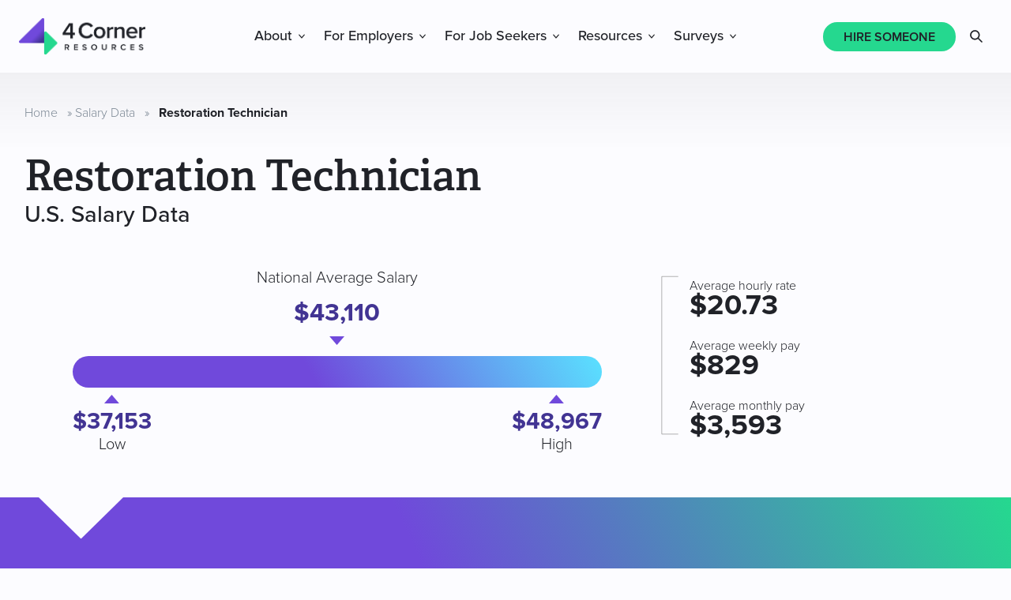

--- FILE ---
content_type: text/html; charset=UTF-8
request_url: https://www.4cornerresources.com/salary-data/restoration-technician/
body_size: 19529
content:
<!DOCTYPE html>
<html lang="en-US">
<head >
<meta charset="UTF-8" />
<meta name="viewport" content="width=device-width, initial-scale=1" />
	<style>
		html {
			visibility: hidden;
			opacity: 0;
		}
	</style>
	<meta name='robots' content='index, follow, max-image-preview:large, max-snippet:-1, max-video-preview:-1' />

	<!-- This site is optimized with the Yoast SEO plugin v26.6 - https://yoast.com/wordpress/plugins/seo/ -->
	<title>Restoration Technician Average Salary in the U.S.</title>
	<meta name="description" content="How much does a Restoration Technician make? Search our national database to view high and low salary ranges by job title and location across the U.S." />
	<link rel="canonical" href="https://www.4cornerresources.com/salary-data/restoration-technician/" />
	<meta property="og:locale" content="en_US" />
	<meta property="og:type" content="article" />
	<meta property="og:title" content="Restoration Technician Average Salary in the U.S." />
	<meta property="og:description" content="How much does a Restoration Technician make? Search our national database to view high and low salary ranges by job title and location across the U.S." />
	<meta property="og:url" content="https://www.4cornerresources.com/salary-data/restoration-technician/" />
	<meta property="og:site_name" content="4 Corner Resources" />
	<meta property="article:publisher" content="https://www.facebook.com/4CornerResources/" />
	<meta property="og:image" content="https://www.4cornerresources.com/wp-content/uploads/2022/04/4CR_Logo_Primary.jpg" />
	<meta property="og:image:width" content="800" />
	<meta property="og:image:height" content="333" />
	<meta property="og:image:type" content="image/jpeg" />
	<meta name="twitter:card" content="summary_large_image" />
	<meta name="twitter:site" content="@4_Corner" />
	<script type="application/ld+json" class="yoast-schema-graph">{"@context":"https://schema.org","@graph":[{"@type":"WebPage","@id":"https://www.4cornerresources.com/salary-data/restoration-technician/","url":"https://www.4cornerresources.com/salary-data/restoration-technician/","name":"Restoration Technician Average Salary in the U.S.","isPartOf":{"@id":"https://www.4cornerresources.com/#website"},"datePublished":"2025-10-02T16:03:55+00:00","description":"How much does a Restoration Technician make? Search our national database to view high and low salary ranges by job title and location across the U.S.","breadcrumb":{"@id":"https://www.4cornerresources.com/salary-data/restoration-technician/#breadcrumb"},"inLanguage":"en-US","potentialAction":[{"@type":"ReadAction","target":["https://www.4cornerresources.com/salary-data/restoration-technician/"]}]},{"@type":"BreadcrumbList","@id":"https://www.4cornerresources.com/salary-data/restoration-technician/#breadcrumb","itemListElement":[{"@type":"ListItem","position":1,"name":"Home","item":"https://www.4cornerresources.com/"},{"@type":"ListItem","position":2,"name":"Salary Data","item":"https://www.4cornerresources.com/salary-data/"},{"@type":"ListItem","position":3,"name":"Restoration Technician"}]},{"@type":"WebSite","@id":"https://www.4cornerresources.com/#website","url":"https://www.4cornerresources.com/","name":"4 Corner Resources","description":"","publisher":{"@id":"https://www.4cornerresources.com/#organization"},"potentialAction":[{"@type":"SearchAction","target":{"@type":"EntryPoint","urlTemplate":"https://www.4cornerresources.com/?s={search_term_string}"},"query-input":{"@type":"PropertyValueSpecification","valueRequired":true,"valueName":"search_term_string"}}],"inLanguage":"en-US"},{"@type":"Organization","@id":"https://www.4cornerresources.com/#organization","name":"4 Corner Resources","url":"https://www.4cornerresources.com/","logo":{"@type":"ImageObject","inLanguage":"en-US","@id":"https://www.4cornerresources.com/#/schema/logo/image/","url":"https://www.4cornerresources.com/wp-content/uploads/2022/01/4CR_Logo_Primary_Negative_Web.png","contentUrl":"https://www.4cornerresources.com/wp-content/uploads/2022/01/4CR_Logo_Primary_Negative_Web.png","width":800,"height":800,"caption":"4 Corner Resources"},"image":{"@id":"https://www.4cornerresources.com/#/schema/logo/image/"},"sameAs":["https://www.facebook.com/4CornerResources/","https://x.com/4_Corner","https://www.instagram.com/4cornerresources/","https://www.linkedin.com/company/4-corner-resources/","https://www.youtube.com/channel/UCcn2sstDBedws-O9eSMqiGA"]},{"@context":"http://schema.org","@type":"Occupation","name":"Restoration Technician","URL":"https://www.4cornerresources.com/salary-data/restoration-technician/","mainEntityOfPage":{"@type":"WebPage","lastReviewed":"11/07/2025"},"description":"Our Restoration Technician salary data represents the current average and range for jobs in both the public and private sectors. Compensation will vary by industry, company size, and niche. Salaries do not include additional compensation, such as\ncommissions or bonuses.","estimatedSalary":{"@type":"MonetaryAmountDistribution","name":"base","currency":"USD","duration":"P1Y","median":43110,"percentile10":37153,"percentile90":48967},"occupationLocation":{"@type":"Country","name":"US"}}]}</script>
	<!-- / Yoast SEO plugin. -->


<link rel='dns-prefetch' href='//js.hs-scripts.com' />
<link rel='dns-prefetch' href='//use.typekit.net' />
<link rel="alternate" type="application/rss+xml" title="4 Corner Resources &raquo; Feed" href="https://www.4cornerresources.com/feed/" />
<link rel="alternate" title="oEmbed (JSON)" type="application/json+oembed" href="https://www.4cornerresources.com/wp-json/oembed/1.0/embed?url=https%3A%2F%2Fwww.4cornerresources.com%2Fsalary-data%2Frestoration-technician%2F" />
<link rel="alternate" title="oEmbed (XML)" type="text/xml+oembed" href="https://www.4cornerresources.com/wp-json/oembed/1.0/embed?url=https%3A%2F%2Fwww.4cornerresources.com%2Fsalary-data%2Frestoration-technician%2F&#038;format=xml" />
		<style>
			.lazyload,
			.lazyloading {
				max-width: 100%;
			}
		</style>
		<style id='wp-img-auto-sizes-contain-inline-css' type='text/css'>
img:is([sizes=auto i],[sizes^="auto," i]){contain-intrinsic-size:3000px 1500px}
/*# sourceURL=wp-img-auto-sizes-contain-inline-css */
</style>
<link rel='stylesheet' id='fcorner-fonts-css' href='//use.typekit.net/dmz8bra.css?ver=6.9' type='text/css' media='all' />
<link rel='stylesheet' id='fcorner-style-css' href='https://www.4cornerresources.com/wp-content/themes/4corner/assets/css/main.css?ver=1768406707' type='text/css' media='all' />
<link rel='stylesheet' id='wp-block-library-css' href='https://www.4cornerresources.com/wp-includes/css/dist/block-library/style.min.css?ver=6.9' type='text/css' media='all' />
<style id='wp-block-gallery-inline-css' type='text/css'>
.blocks-gallery-grid:not(.has-nested-images),.wp-block-gallery:not(.has-nested-images){display:flex;flex-wrap:wrap;list-style-type:none;margin:0;padding:0}.blocks-gallery-grid:not(.has-nested-images) .blocks-gallery-image,.blocks-gallery-grid:not(.has-nested-images) .blocks-gallery-item,.wp-block-gallery:not(.has-nested-images) .blocks-gallery-image,.wp-block-gallery:not(.has-nested-images) .blocks-gallery-item{display:flex;flex-direction:column;flex-grow:1;justify-content:center;margin:0 1em 1em 0;position:relative;width:calc(50% - 1em)}.blocks-gallery-grid:not(.has-nested-images) .blocks-gallery-image:nth-of-type(2n),.blocks-gallery-grid:not(.has-nested-images) .blocks-gallery-item:nth-of-type(2n),.wp-block-gallery:not(.has-nested-images) .blocks-gallery-image:nth-of-type(2n),.wp-block-gallery:not(.has-nested-images) .blocks-gallery-item:nth-of-type(2n){margin-right:0}.blocks-gallery-grid:not(.has-nested-images) .blocks-gallery-image figure,.blocks-gallery-grid:not(.has-nested-images) .blocks-gallery-item figure,.wp-block-gallery:not(.has-nested-images) .blocks-gallery-image figure,.wp-block-gallery:not(.has-nested-images) .blocks-gallery-item figure{align-items:flex-end;display:flex;height:100%;justify-content:flex-start;margin:0}.blocks-gallery-grid:not(.has-nested-images) .blocks-gallery-image img,.blocks-gallery-grid:not(.has-nested-images) .blocks-gallery-item img,.wp-block-gallery:not(.has-nested-images) .blocks-gallery-image img,.wp-block-gallery:not(.has-nested-images) .blocks-gallery-item img{display:block;height:auto;max-width:100%;width:auto}.blocks-gallery-grid:not(.has-nested-images) .blocks-gallery-image figcaption,.blocks-gallery-grid:not(.has-nested-images) .blocks-gallery-item figcaption,.wp-block-gallery:not(.has-nested-images) .blocks-gallery-image figcaption,.wp-block-gallery:not(.has-nested-images) .blocks-gallery-item figcaption{background:linear-gradient(0deg,#000000b3,#0000004d 70%,#0000);bottom:0;box-sizing:border-box;color:#fff;font-size:.8em;margin:0;max-height:100%;overflow:auto;padding:3em .77em .7em;position:absolute;text-align:center;width:100%;z-index:2}.blocks-gallery-grid:not(.has-nested-images) .blocks-gallery-image figcaption img,.blocks-gallery-grid:not(.has-nested-images) .blocks-gallery-item figcaption img,.wp-block-gallery:not(.has-nested-images) .blocks-gallery-image figcaption img,.wp-block-gallery:not(.has-nested-images) .blocks-gallery-item figcaption img{display:inline}.blocks-gallery-grid:not(.has-nested-images) figcaption,.wp-block-gallery:not(.has-nested-images) figcaption{flex-grow:1}.blocks-gallery-grid:not(.has-nested-images).is-cropped .blocks-gallery-image a,.blocks-gallery-grid:not(.has-nested-images).is-cropped .blocks-gallery-image img,.blocks-gallery-grid:not(.has-nested-images).is-cropped .blocks-gallery-item a,.blocks-gallery-grid:not(.has-nested-images).is-cropped .blocks-gallery-item img,.wp-block-gallery:not(.has-nested-images).is-cropped .blocks-gallery-image a,.wp-block-gallery:not(.has-nested-images).is-cropped .blocks-gallery-image img,.wp-block-gallery:not(.has-nested-images).is-cropped .blocks-gallery-item a,.wp-block-gallery:not(.has-nested-images).is-cropped .blocks-gallery-item img{flex:1;height:100%;object-fit:cover;width:100%}.blocks-gallery-grid:not(.has-nested-images).columns-1 .blocks-gallery-image,.blocks-gallery-grid:not(.has-nested-images).columns-1 .blocks-gallery-item,.wp-block-gallery:not(.has-nested-images).columns-1 .blocks-gallery-image,.wp-block-gallery:not(.has-nested-images).columns-1 .blocks-gallery-item{margin-right:0;width:100%}@media (min-width:600px){.blocks-gallery-grid:not(.has-nested-images).columns-3 .blocks-gallery-image,.blocks-gallery-grid:not(.has-nested-images).columns-3 .blocks-gallery-item,.wp-block-gallery:not(.has-nested-images).columns-3 .blocks-gallery-image,.wp-block-gallery:not(.has-nested-images).columns-3 .blocks-gallery-item{margin-right:1em;width:calc(33.33333% - .66667em)}.blocks-gallery-grid:not(.has-nested-images).columns-4 .blocks-gallery-image,.blocks-gallery-grid:not(.has-nested-images).columns-4 .blocks-gallery-item,.wp-block-gallery:not(.has-nested-images).columns-4 .blocks-gallery-image,.wp-block-gallery:not(.has-nested-images).columns-4 .blocks-gallery-item{margin-right:1em;width:calc(25% - .75em)}.blocks-gallery-grid:not(.has-nested-images).columns-5 .blocks-gallery-image,.blocks-gallery-grid:not(.has-nested-images).columns-5 .blocks-gallery-item,.wp-block-gallery:not(.has-nested-images).columns-5 .blocks-gallery-image,.wp-block-gallery:not(.has-nested-images).columns-5 .blocks-gallery-item{margin-right:1em;width:calc(20% - .8em)}.blocks-gallery-grid:not(.has-nested-images).columns-6 .blocks-gallery-image,.blocks-gallery-grid:not(.has-nested-images).columns-6 .blocks-gallery-item,.wp-block-gallery:not(.has-nested-images).columns-6 .blocks-gallery-image,.wp-block-gallery:not(.has-nested-images).columns-6 .blocks-gallery-item{margin-right:1em;width:calc(16.66667% - .83333em)}.blocks-gallery-grid:not(.has-nested-images).columns-7 .blocks-gallery-image,.blocks-gallery-grid:not(.has-nested-images).columns-7 .blocks-gallery-item,.wp-block-gallery:not(.has-nested-images).columns-7 .blocks-gallery-image,.wp-block-gallery:not(.has-nested-images).columns-7 .blocks-gallery-item{margin-right:1em;width:calc(14.28571% - .85714em)}.blocks-gallery-grid:not(.has-nested-images).columns-8 .blocks-gallery-image,.blocks-gallery-grid:not(.has-nested-images).columns-8 .blocks-gallery-item,.wp-block-gallery:not(.has-nested-images).columns-8 .blocks-gallery-image,.wp-block-gallery:not(.has-nested-images).columns-8 .blocks-gallery-item{margin-right:1em;width:calc(12.5% - .875em)}.blocks-gallery-grid:not(.has-nested-images).columns-1 .blocks-gallery-image:nth-of-type(1n),.blocks-gallery-grid:not(.has-nested-images).columns-1 .blocks-gallery-item:nth-of-type(1n),.blocks-gallery-grid:not(.has-nested-images).columns-2 .blocks-gallery-image:nth-of-type(2n),.blocks-gallery-grid:not(.has-nested-images).columns-2 .blocks-gallery-item:nth-of-type(2n),.blocks-gallery-grid:not(.has-nested-images).columns-3 .blocks-gallery-image:nth-of-type(3n),.blocks-gallery-grid:not(.has-nested-images).columns-3 .blocks-gallery-item:nth-of-type(3n),.blocks-gallery-grid:not(.has-nested-images).columns-4 .blocks-gallery-image:nth-of-type(4n),.blocks-gallery-grid:not(.has-nested-images).columns-4 .blocks-gallery-item:nth-of-type(4n),.blocks-gallery-grid:not(.has-nested-images).columns-5 .blocks-gallery-image:nth-of-type(5n),.blocks-gallery-grid:not(.has-nested-images).columns-5 .blocks-gallery-item:nth-of-type(5n),.blocks-gallery-grid:not(.has-nested-images).columns-6 .blocks-gallery-image:nth-of-type(6n),.blocks-gallery-grid:not(.has-nested-images).columns-6 .blocks-gallery-item:nth-of-type(6n),.blocks-gallery-grid:not(.has-nested-images).columns-7 .blocks-gallery-image:nth-of-type(7n),.blocks-gallery-grid:not(.has-nested-images).columns-7 .blocks-gallery-item:nth-of-type(7n),.blocks-gallery-grid:not(.has-nested-images).columns-8 .blocks-gallery-image:nth-of-type(8n),.blocks-gallery-grid:not(.has-nested-images).columns-8 .blocks-gallery-item:nth-of-type(8n),.wp-block-gallery:not(.has-nested-images).columns-1 .blocks-gallery-image:nth-of-type(1n),.wp-block-gallery:not(.has-nested-images).columns-1 .blocks-gallery-item:nth-of-type(1n),.wp-block-gallery:not(.has-nested-images).columns-2 .blocks-gallery-image:nth-of-type(2n),.wp-block-gallery:not(.has-nested-images).columns-2 .blocks-gallery-item:nth-of-type(2n),.wp-block-gallery:not(.has-nested-images).columns-3 .blocks-gallery-image:nth-of-type(3n),.wp-block-gallery:not(.has-nested-images).columns-3 .blocks-gallery-item:nth-of-type(3n),.wp-block-gallery:not(.has-nested-images).columns-4 .blocks-gallery-image:nth-of-type(4n),.wp-block-gallery:not(.has-nested-images).columns-4 .blocks-gallery-item:nth-of-type(4n),.wp-block-gallery:not(.has-nested-images).columns-5 .blocks-gallery-image:nth-of-type(5n),.wp-block-gallery:not(.has-nested-images).columns-5 .blocks-gallery-item:nth-of-type(5n),.wp-block-gallery:not(.has-nested-images).columns-6 .blocks-gallery-image:nth-of-type(6n),.wp-block-gallery:not(.has-nested-images).columns-6 .blocks-gallery-item:nth-of-type(6n),.wp-block-gallery:not(.has-nested-images).columns-7 .blocks-gallery-image:nth-of-type(7n),.wp-block-gallery:not(.has-nested-images).columns-7 .blocks-gallery-item:nth-of-type(7n),.wp-block-gallery:not(.has-nested-images).columns-8 .blocks-gallery-image:nth-of-type(8n),.wp-block-gallery:not(.has-nested-images).columns-8 .blocks-gallery-item:nth-of-type(8n){margin-right:0}}.blocks-gallery-grid:not(.has-nested-images) .blocks-gallery-image:last-child,.blocks-gallery-grid:not(.has-nested-images) .blocks-gallery-item:last-child,.wp-block-gallery:not(.has-nested-images) .blocks-gallery-image:last-child,.wp-block-gallery:not(.has-nested-images) .blocks-gallery-item:last-child{margin-right:0}.blocks-gallery-grid:not(.has-nested-images).alignleft,.blocks-gallery-grid:not(.has-nested-images).alignright,.wp-block-gallery:not(.has-nested-images).alignleft,.wp-block-gallery:not(.has-nested-images).alignright{max-width:420px;width:100%}.blocks-gallery-grid:not(.has-nested-images).aligncenter .blocks-gallery-item figure,.wp-block-gallery:not(.has-nested-images).aligncenter .blocks-gallery-item figure{justify-content:center}.wp-block-gallery:not(.is-cropped) .blocks-gallery-item{align-self:flex-start}figure.wp-block-gallery.has-nested-images{align-items:normal}.wp-block-gallery.has-nested-images figure.wp-block-image:not(#individual-image){margin:0;width:calc(50% - var(--wp--style--unstable-gallery-gap, 16px)/2)}.wp-block-gallery.has-nested-images figure.wp-block-image{box-sizing:border-box;display:flex;flex-direction:column;flex-grow:1;justify-content:center;max-width:100%;position:relative}.wp-block-gallery.has-nested-images figure.wp-block-image>a,.wp-block-gallery.has-nested-images figure.wp-block-image>div{flex-direction:column;flex-grow:1;margin:0}.wp-block-gallery.has-nested-images figure.wp-block-image img{display:block;height:auto;max-width:100%!important;width:auto}.wp-block-gallery.has-nested-images figure.wp-block-image figcaption,.wp-block-gallery.has-nested-images figure.wp-block-image:has(figcaption):before{bottom:0;left:0;max-height:100%;position:absolute;right:0}.wp-block-gallery.has-nested-images figure.wp-block-image:has(figcaption):before{backdrop-filter:blur(3px);content:"";height:100%;-webkit-mask-image:linear-gradient(0deg,#000 20%,#0000);mask-image:linear-gradient(0deg,#000 20%,#0000);max-height:40%;pointer-events:none}.wp-block-gallery.has-nested-images figure.wp-block-image figcaption{box-sizing:border-box;color:#fff;font-size:13px;margin:0;overflow:auto;padding:1em;text-align:center;text-shadow:0 0 1.5px #000}.wp-block-gallery.has-nested-images figure.wp-block-image figcaption::-webkit-scrollbar{height:12px;width:12px}.wp-block-gallery.has-nested-images figure.wp-block-image figcaption::-webkit-scrollbar-track{background-color:initial}.wp-block-gallery.has-nested-images figure.wp-block-image figcaption::-webkit-scrollbar-thumb{background-clip:padding-box;background-color:initial;border:3px solid #0000;border-radius:8px}.wp-block-gallery.has-nested-images figure.wp-block-image figcaption:focus-within::-webkit-scrollbar-thumb,.wp-block-gallery.has-nested-images figure.wp-block-image figcaption:focus::-webkit-scrollbar-thumb,.wp-block-gallery.has-nested-images figure.wp-block-image figcaption:hover::-webkit-scrollbar-thumb{background-color:#fffc}.wp-block-gallery.has-nested-images figure.wp-block-image figcaption{scrollbar-color:#0000 #0000;scrollbar-gutter:stable both-edges;scrollbar-width:thin}.wp-block-gallery.has-nested-images figure.wp-block-image figcaption:focus,.wp-block-gallery.has-nested-images figure.wp-block-image figcaption:focus-within,.wp-block-gallery.has-nested-images figure.wp-block-image figcaption:hover{scrollbar-color:#fffc #0000}.wp-block-gallery.has-nested-images figure.wp-block-image figcaption{will-change:transform}@media (hover:none){.wp-block-gallery.has-nested-images figure.wp-block-image figcaption{scrollbar-color:#fffc #0000}}.wp-block-gallery.has-nested-images figure.wp-block-image figcaption{background:linear-gradient(0deg,#0006,#0000)}.wp-block-gallery.has-nested-images figure.wp-block-image figcaption img{display:inline}.wp-block-gallery.has-nested-images figure.wp-block-image figcaption a{color:inherit}.wp-block-gallery.has-nested-images figure.wp-block-image.has-custom-border img{box-sizing:border-box}.wp-block-gallery.has-nested-images figure.wp-block-image.has-custom-border>a,.wp-block-gallery.has-nested-images figure.wp-block-image.has-custom-border>div,.wp-block-gallery.has-nested-images figure.wp-block-image.is-style-rounded>a,.wp-block-gallery.has-nested-images figure.wp-block-image.is-style-rounded>div{flex:1 1 auto}.wp-block-gallery.has-nested-images figure.wp-block-image.has-custom-border figcaption,.wp-block-gallery.has-nested-images figure.wp-block-image.is-style-rounded figcaption{background:none;color:inherit;flex:initial;margin:0;padding:10px 10px 9px;position:relative;text-shadow:none}.wp-block-gallery.has-nested-images figure.wp-block-image.has-custom-border:before,.wp-block-gallery.has-nested-images figure.wp-block-image.is-style-rounded:before{content:none}.wp-block-gallery.has-nested-images figcaption{flex-basis:100%;flex-grow:1;text-align:center}.wp-block-gallery.has-nested-images:not(.is-cropped) figure.wp-block-image:not(#individual-image){margin-bottom:auto;margin-top:0}.wp-block-gallery.has-nested-images.is-cropped figure.wp-block-image:not(#individual-image){align-self:inherit}.wp-block-gallery.has-nested-images.is-cropped figure.wp-block-image:not(#individual-image)>a,.wp-block-gallery.has-nested-images.is-cropped figure.wp-block-image:not(#individual-image)>div:not(.components-drop-zone){display:flex}.wp-block-gallery.has-nested-images.is-cropped figure.wp-block-image:not(#individual-image) a,.wp-block-gallery.has-nested-images.is-cropped figure.wp-block-image:not(#individual-image) img{flex:1 0 0%;height:100%;object-fit:cover;width:100%}.wp-block-gallery.has-nested-images.columns-1 figure.wp-block-image:not(#individual-image){width:100%}@media (min-width:600px){.wp-block-gallery.has-nested-images.columns-3 figure.wp-block-image:not(#individual-image){width:calc(33.33333% - var(--wp--style--unstable-gallery-gap, 16px)*.66667)}.wp-block-gallery.has-nested-images.columns-4 figure.wp-block-image:not(#individual-image){width:calc(25% - var(--wp--style--unstable-gallery-gap, 16px)*.75)}.wp-block-gallery.has-nested-images.columns-5 figure.wp-block-image:not(#individual-image){width:calc(20% - var(--wp--style--unstable-gallery-gap, 16px)*.8)}.wp-block-gallery.has-nested-images.columns-6 figure.wp-block-image:not(#individual-image){width:calc(16.66667% - var(--wp--style--unstable-gallery-gap, 16px)*.83333)}.wp-block-gallery.has-nested-images.columns-7 figure.wp-block-image:not(#individual-image){width:calc(14.28571% - var(--wp--style--unstable-gallery-gap, 16px)*.85714)}.wp-block-gallery.has-nested-images.columns-8 figure.wp-block-image:not(#individual-image){width:calc(12.5% - var(--wp--style--unstable-gallery-gap, 16px)*.875)}.wp-block-gallery.has-nested-images.columns-default figure.wp-block-image:not(#individual-image){width:calc(33.33% - var(--wp--style--unstable-gallery-gap, 16px)*.66667)}.wp-block-gallery.has-nested-images.columns-default figure.wp-block-image:not(#individual-image):first-child:nth-last-child(2),.wp-block-gallery.has-nested-images.columns-default figure.wp-block-image:not(#individual-image):first-child:nth-last-child(2)~figure.wp-block-image:not(#individual-image){width:calc(50% - var(--wp--style--unstable-gallery-gap, 16px)*.5)}.wp-block-gallery.has-nested-images.columns-default figure.wp-block-image:not(#individual-image):first-child:last-child{width:100%}}.wp-block-gallery.has-nested-images.alignleft,.wp-block-gallery.has-nested-images.alignright{max-width:420px;width:100%}.wp-block-gallery.has-nested-images.aligncenter{justify-content:center}
/*# sourceURL=https://www.4cornerresources.com/wp-includes/blocks/gallery/style.min.css */
</style>
<style id='wp-block-image-inline-css' type='text/css'>
.wp-block-image>a,.wp-block-image>figure>a{display:inline-block}.wp-block-image img{box-sizing:border-box;height:auto;max-width:100%;vertical-align:bottom}@media not (prefers-reduced-motion){.wp-block-image img.hide{visibility:hidden}.wp-block-image img.show{animation:show-content-image .4s}}.wp-block-image[style*=border-radius] img,.wp-block-image[style*=border-radius]>a{border-radius:inherit}.wp-block-image.has-custom-border img{box-sizing:border-box}.wp-block-image.aligncenter{text-align:center}.wp-block-image.alignfull>a,.wp-block-image.alignwide>a{width:100%}.wp-block-image.alignfull img,.wp-block-image.alignwide img{height:auto;width:100%}.wp-block-image .aligncenter,.wp-block-image .alignleft,.wp-block-image .alignright,.wp-block-image.aligncenter,.wp-block-image.alignleft,.wp-block-image.alignright{display:table}.wp-block-image .aligncenter>figcaption,.wp-block-image .alignleft>figcaption,.wp-block-image .alignright>figcaption,.wp-block-image.aligncenter>figcaption,.wp-block-image.alignleft>figcaption,.wp-block-image.alignright>figcaption{caption-side:bottom;display:table-caption}.wp-block-image .alignleft{float:left;margin:.5em 1em .5em 0}.wp-block-image .alignright{float:right;margin:.5em 0 .5em 1em}.wp-block-image .aligncenter{margin-left:auto;margin-right:auto}.wp-block-image :where(figcaption){margin-bottom:1em;margin-top:.5em}.wp-block-image.is-style-circle-mask img{border-radius:9999px}@supports ((-webkit-mask-image:none) or (mask-image:none)) or (-webkit-mask-image:none){.wp-block-image.is-style-circle-mask img{border-radius:0;-webkit-mask-image:url('data:image/svg+xml;utf8,<svg viewBox="0 0 100 100" xmlns="http://www.w3.org/2000/svg"><circle cx="50" cy="50" r="50"/></svg>');mask-image:url('data:image/svg+xml;utf8,<svg viewBox="0 0 100 100" xmlns="http://www.w3.org/2000/svg"><circle cx="50" cy="50" r="50"/></svg>');mask-mode:alpha;-webkit-mask-position:center;mask-position:center;-webkit-mask-repeat:no-repeat;mask-repeat:no-repeat;-webkit-mask-size:contain;mask-size:contain}}:root :where(.wp-block-image.is-style-rounded img,.wp-block-image .is-style-rounded img){border-radius:9999px}.wp-block-image figure{margin:0}.wp-lightbox-container{display:flex;flex-direction:column;position:relative}.wp-lightbox-container img{cursor:zoom-in}.wp-lightbox-container img:hover+button{opacity:1}.wp-lightbox-container button{align-items:center;backdrop-filter:blur(16px) saturate(180%);background-color:#5a5a5a40;border:none;border-radius:4px;cursor:zoom-in;display:flex;height:20px;justify-content:center;opacity:0;padding:0;position:absolute;right:16px;text-align:center;top:16px;width:20px;z-index:100}@media not (prefers-reduced-motion){.wp-lightbox-container button{transition:opacity .2s ease}}.wp-lightbox-container button:focus-visible{outline:3px auto #5a5a5a40;outline:3px auto -webkit-focus-ring-color;outline-offset:3px}.wp-lightbox-container button:hover{cursor:pointer;opacity:1}.wp-lightbox-container button:focus{opacity:1}.wp-lightbox-container button:focus,.wp-lightbox-container button:hover,.wp-lightbox-container button:not(:hover):not(:active):not(.has-background){background-color:#5a5a5a40;border:none}.wp-lightbox-overlay{box-sizing:border-box;cursor:zoom-out;height:100vh;left:0;overflow:hidden;position:fixed;top:0;visibility:hidden;width:100%;z-index:100000}.wp-lightbox-overlay .close-button{align-items:center;cursor:pointer;display:flex;justify-content:center;min-height:40px;min-width:40px;padding:0;position:absolute;right:calc(env(safe-area-inset-right) + 16px);top:calc(env(safe-area-inset-top) + 16px);z-index:5000000}.wp-lightbox-overlay .close-button:focus,.wp-lightbox-overlay .close-button:hover,.wp-lightbox-overlay .close-button:not(:hover):not(:active):not(.has-background){background:none;border:none}.wp-lightbox-overlay .lightbox-image-container{height:var(--wp--lightbox-container-height);left:50%;overflow:hidden;position:absolute;top:50%;transform:translate(-50%,-50%);transform-origin:top left;width:var(--wp--lightbox-container-width);z-index:9999999999}.wp-lightbox-overlay .wp-block-image{align-items:center;box-sizing:border-box;display:flex;height:100%;justify-content:center;margin:0;position:relative;transform-origin:0 0;width:100%;z-index:3000000}.wp-lightbox-overlay .wp-block-image img{height:var(--wp--lightbox-image-height);min-height:var(--wp--lightbox-image-height);min-width:var(--wp--lightbox-image-width);width:var(--wp--lightbox-image-width)}.wp-lightbox-overlay .wp-block-image figcaption{display:none}.wp-lightbox-overlay button{background:none;border:none}.wp-lightbox-overlay .scrim{background-color:#fff;height:100%;opacity:.9;position:absolute;width:100%;z-index:2000000}.wp-lightbox-overlay.active{visibility:visible}@media not (prefers-reduced-motion){.wp-lightbox-overlay.active{animation:turn-on-visibility .25s both}.wp-lightbox-overlay.active img{animation:turn-on-visibility .35s both}.wp-lightbox-overlay.show-closing-animation:not(.active){animation:turn-off-visibility .35s both}.wp-lightbox-overlay.show-closing-animation:not(.active) img{animation:turn-off-visibility .25s both}.wp-lightbox-overlay.zoom.active{animation:none;opacity:1;visibility:visible}.wp-lightbox-overlay.zoom.active .lightbox-image-container{animation:lightbox-zoom-in .4s}.wp-lightbox-overlay.zoom.active .lightbox-image-container img{animation:none}.wp-lightbox-overlay.zoom.active .scrim{animation:turn-on-visibility .4s forwards}.wp-lightbox-overlay.zoom.show-closing-animation:not(.active){animation:none}.wp-lightbox-overlay.zoom.show-closing-animation:not(.active) .lightbox-image-container{animation:lightbox-zoom-out .4s}.wp-lightbox-overlay.zoom.show-closing-animation:not(.active) .lightbox-image-container img{animation:none}.wp-lightbox-overlay.zoom.show-closing-animation:not(.active) .scrim{animation:turn-off-visibility .4s forwards}}@keyframes show-content-image{0%{visibility:hidden}99%{visibility:hidden}to{visibility:visible}}@keyframes turn-on-visibility{0%{opacity:0}to{opacity:1}}@keyframes turn-off-visibility{0%{opacity:1;visibility:visible}99%{opacity:0;visibility:visible}to{opacity:0;visibility:hidden}}@keyframes lightbox-zoom-in{0%{transform:translate(calc((-100vw + var(--wp--lightbox-scrollbar-width))/2 + var(--wp--lightbox-initial-left-position)),calc(-50vh + var(--wp--lightbox-initial-top-position))) scale(var(--wp--lightbox-scale))}to{transform:translate(-50%,-50%) scale(1)}}@keyframes lightbox-zoom-out{0%{transform:translate(-50%,-50%) scale(1);visibility:visible}99%{visibility:visible}to{transform:translate(calc((-100vw + var(--wp--lightbox-scrollbar-width))/2 + var(--wp--lightbox-initial-left-position)),calc(-50vh + var(--wp--lightbox-initial-top-position))) scale(var(--wp--lightbox-scale));visibility:hidden}}
/*# sourceURL=https://www.4cornerresources.com/wp-includes/blocks/image/style.min.css */
</style>
<style id='wp-block-paragraph-inline-css' type='text/css'>
.is-small-text{font-size:.875em}.is-regular-text{font-size:1em}.is-large-text{font-size:2.25em}.is-larger-text{font-size:3em}.has-drop-cap:not(:focus):first-letter{float:left;font-size:8.4em;font-style:normal;font-weight:100;line-height:.68;margin:.05em .1em 0 0;text-transform:uppercase}body.rtl .has-drop-cap:not(:focus):first-letter{float:none;margin-left:.1em}p.has-drop-cap.has-background{overflow:hidden}:root :where(p.has-background){padding:1.25em 2.375em}:where(p.has-text-color:not(.has-link-color)) a{color:inherit}p.has-text-align-left[style*="writing-mode:vertical-lr"],p.has-text-align-right[style*="writing-mode:vertical-rl"]{rotate:180deg}
/*# sourceURL=https://www.4cornerresources.com/wp-includes/blocks/paragraph/style.min.css */
</style>
<style id='wp-block-social-links-inline-css' type='text/css'>
.wp-block-social-links{background:none;box-sizing:border-box;margin-left:0;padding-left:0;padding-right:0;text-indent:0}.wp-block-social-links .wp-social-link a,.wp-block-social-links .wp-social-link a:hover{border-bottom:0;box-shadow:none;text-decoration:none}.wp-block-social-links .wp-social-link svg{height:1em;width:1em}.wp-block-social-links .wp-social-link span:not(.screen-reader-text){font-size:.65em;margin-left:.5em;margin-right:.5em}.wp-block-social-links.has-small-icon-size{font-size:16px}.wp-block-social-links,.wp-block-social-links.has-normal-icon-size{font-size:24px}.wp-block-social-links.has-large-icon-size{font-size:36px}.wp-block-social-links.has-huge-icon-size{font-size:48px}.wp-block-social-links.aligncenter{display:flex;justify-content:center}.wp-block-social-links.alignright{justify-content:flex-end}.wp-block-social-link{border-radius:9999px;display:block}@media not (prefers-reduced-motion){.wp-block-social-link{transition:transform .1s ease}}.wp-block-social-link{height:auto}.wp-block-social-link a{align-items:center;display:flex;line-height:0}.wp-block-social-link:hover{transform:scale(1.1)}.wp-block-social-links .wp-block-social-link.wp-social-link{display:inline-block;margin:0;padding:0}.wp-block-social-links .wp-block-social-link.wp-social-link .wp-block-social-link-anchor,.wp-block-social-links .wp-block-social-link.wp-social-link .wp-block-social-link-anchor svg,.wp-block-social-links .wp-block-social-link.wp-social-link .wp-block-social-link-anchor:active,.wp-block-social-links .wp-block-social-link.wp-social-link .wp-block-social-link-anchor:hover,.wp-block-social-links .wp-block-social-link.wp-social-link .wp-block-social-link-anchor:visited{color:currentColor;fill:currentColor}:where(.wp-block-social-links:not(.is-style-logos-only)) .wp-social-link{background-color:#f0f0f0;color:#444}:where(.wp-block-social-links:not(.is-style-logos-only)) .wp-social-link-amazon{background-color:#f90;color:#fff}:where(.wp-block-social-links:not(.is-style-logos-only)) .wp-social-link-bandcamp{background-color:#1ea0c3;color:#fff}:where(.wp-block-social-links:not(.is-style-logos-only)) .wp-social-link-behance{background-color:#0757fe;color:#fff}:where(.wp-block-social-links:not(.is-style-logos-only)) .wp-social-link-bluesky{background-color:#0a7aff;color:#fff}:where(.wp-block-social-links:not(.is-style-logos-only)) .wp-social-link-codepen{background-color:#1e1f26;color:#fff}:where(.wp-block-social-links:not(.is-style-logos-only)) .wp-social-link-deviantart{background-color:#02e49b;color:#fff}:where(.wp-block-social-links:not(.is-style-logos-only)) .wp-social-link-discord{background-color:#5865f2;color:#fff}:where(.wp-block-social-links:not(.is-style-logos-only)) .wp-social-link-dribbble{background-color:#e94c89;color:#fff}:where(.wp-block-social-links:not(.is-style-logos-only)) .wp-social-link-dropbox{background-color:#4280ff;color:#fff}:where(.wp-block-social-links:not(.is-style-logos-only)) .wp-social-link-etsy{background-color:#f45800;color:#fff}:where(.wp-block-social-links:not(.is-style-logos-only)) .wp-social-link-facebook{background-color:#0866ff;color:#fff}:where(.wp-block-social-links:not(.is-style-logos-only)) .wp-social-link-fivehundredpx{background-color:#000;color:#fff}:where(.wp-block-social-links:not(.is-style-logos-only)) .wp-social-link-flickr{background-color:#0461dd;color:#fff}:where(.wp-block-social-links:not(.is-style-logos-only)) .wp-social-link-foursquare{background-color:#e65678;color:#fff}:where(.wp-block-social-links:not(.is-style-logos-only)) .wp-social-link-github{background-color:#24292d;color:#fff}:where(.wp-block-social-links:not(.is-style-logos-only)) .wp-social-link-goodreads{background-color:#eceadd;color:#382110}:where(.wp-block-social-links:not(.is-style-logos-only)) .wp-social-link-google{background-color:#ea4434;color:#fff}:where(.wp-block-social-links:not(.is-style-logos-only)) .wp-social-link-gravatar{background-color:#1d4fc4;color:#fff}:where(.wp-block-social-links:not(.is-style-logos-only)) .wp-social-link-instagram{background-color:#f00075;color:#fff}:where(.wp-block-social-links:not(.is-style-logos-only)) .wp-social-link-lastfm{background-color:#e21b24;color:#fff}:where(.wp-block-social-links:not(.is-style-logos-only)) .wp-social-link-linkedin{background-color:#0d66c2;color:#fff}:where(.wp-block-social-links:not(.is-style-logos-only)) .wp-social-link-mastodon{background-color:#3288d4;color:#fff}:where(.wp-block-social-links:not(.is-style-logos-only)) .wp-social-link-medium{background-color:#000;color:#fff}:where(.wp-block-social-links:not(.is-style-logos-only)) .wp-social-link-meetup{background-color:#f6405f;color:#fff}:where(.wp-block-social-links:not(.is-style-logos-only)) .wp-social-link-patreon{background-color:#000;color:#fff}:where(.wp-block-social-links:not(.is-style-logos-only)) .wp-social-link-pinterest{background-color:#e60122;color:#fff}:where(.wp-block-social-links:not(.is-style-logos-only)) .wp-social-link-pocket{background-color:#ef4155;color:#fff}:where(.wp-block-social-links:not(.is-style-logos-only)) .wp-social-link-reddit{background-color:#ff4500;color:#fff}:where(.wp-block-social-links:not(.is-style-logos-only)) .wp-social-link-skype{background-color:#0478d7;color:#fff}:where(.wp-block-social-links:not(.is-style-logos-only)) .wp-social-link-snapchat{background-color:#fefc00;color:#fff;stroke:#000}:where(.wp-block-social-links:not(.is-style-logos-only)) .wp-social-link-soundcloud{background-color:#ff5600;color:#fff}:where(.wp-block-social-links:not(.is-style-logos-only)) .wp-social-link-spotify{background-color:#1bd760;color:#fff}:where(.wp-block-social-links:not(.is-style-logos-only)) .wp-social-link-telegram{background-color:#2aabee;color:#fff}:where(.wp-block-social-links:not(.is-style-logos-only)) .wp-social-link-threads{background-color:#000;color:#fff}:where(.wp-block-social-links:not(.is-style-logos-only)) .wp-social-link-tiktok{background-color:#000;color:#fff}:where(.wp-block-social-links:not(.is-style-logos-only)) .wp-social-link-tumblr{background-color:#011835;color:#fff}:where(.wp-block-social-links:not(.is-style-logos-only)) .wp-social-link-twitch{background-color:#6440a4;color:#fff}:where(.wp-block-social-links:not(.is-style-logos-only)) .wp-social-link-twitter{background-color:#1da1f2;color:#fff}:where(.wp-block-social-links:not(.is-style-logos-only)) .wp-social-link-vimeo{background-color:#1eb7ea;color:#fff}:where(.wp-block-social-links:not(.is-style-logos-only)) .wp-social-link-vk{background-color:#4680c2;color:#fff}:where(.wp-block-social-links:not(.is-style-logos-only)) .wp-social-link-wordpress{background-color:#3499cd;color:#fff}:where(.wp-block-social-links:not(.is-style-logos-only)) .wp-social-link-whatsapp{background-color:#25d366;color:#fff}:where(.wp-block-social-links:not(.is-style-logos-only)) .wp-social-link-x{background-color:#000;color:#fff}:where(.wp-block-social-links:not(.is-style-logos-only)) .wp-social-link-yelp{background-color:#d32422;color:#fff}:where(.wp-block-social-links:not(.is-style-logos-only)) .wp-social-link-youtube{background-color:red;color:#fff}:where(.wp-block-social-links.is-style-logos-only) .wp-social-link{background:none}:where(.wp-block-social-links.is-style-logos-only) .wp-social-link svg{height:1.25em;width:1.25em}:where(.wp-block-social-links.is-style-logos-only) .wp-social-link-amazon{color:#f90}:where(.wp-block-social-links.is-style-logos-only) .wp-social-link-bandcamp{color:#1ea0c3}:where(.wp-block-social-links.is-style-logos-only) .wp-social-link-behance{color:#0757fe}:where(.wp-block-social-links.is-style-logos-only) .wp-social-link-bluesky{color:#0a7aff}:where(.wp-block-social-links.is-style-logos-only) .wp-social-link-codepen{color:#1e1f26}:where(.wp-block-social-links.is-style-logos-only) .wp-social-link-deviantart{color:#02e49b}:where(.wp-block-social-links.is-style-logos-only) .wp-social-link-discord{color:#5865f2}:where(.wp-block-social-links.is-style-logos-only) .wp-social-link-dribbble{color:#e94c89}:where(.wp-block-social-links.is-style-logos-only) .wp-social-link-dropbox{color:#4280ff}:where(.wp-block-social-links.is-style-logos-only) .wp-social-link-etsy{color:#f45800}:where(.wp-block-social-links.is-style-logos-only) .wp-social-link-facebook{color:#0866ff}:where(.wp-block-social-links.is-style-logos-only) .wp-social-link-fivehundredpx{color:#000}:where(.wp-block-social-links.is-style-logos-only) .wp-social-link-flickr{color:#0461dd}:where(.wp-block-social-links.is-style-logos-only) .wp-social-link-foursquare{color:#e65678}:where(.wp-block-social-links.is-style-logos-only) .wp-social-link-github{color:#24292d}:where(.wp-block-social-links.is-style-logos-only) .wp-social-link-goodreads{color:#382110}:where(.wp-block-social-links.is-style-logos-only) .wp-social-link-google{color:#ea4434}:where(.wp-block-social-links.is-style-logos-only) .wp-social-link-gravatar{color:#1d4fc4}:where(.wp-block-social-links.is-style-logos-only) .wp-social-link-instagram{color:#f00075}:where(.wp-block-social-links.is-style-logos-only) .wp-social-link-lastfm{color:#e21b24}:where(.wp-block-social-links.is-style-logos-only) .wp-social-link-linkedin{color:#0d66c2}:where(.wp-block-social-links.is-style-logos-only) .wp-social-link-mastodon{color:#3288d4}:where(.wp-block-social-links.is-style-logos-only) .wp-social-link-medium{color:#000}:where(.wp-block-social-links.is-style-logos-only) .wp-social-link-meetup{color:#f6405f}:where(.wp-block-social-links.is-style-logos-only) .wp-social-link-patreon{color:#000}:where(.wp-block-social-links.is-style-logos-only) .wp-social-link-pinterest{color:#e60122}:where(.wp-block-social-links.is-style-logos-only) .wp-social-link-pocket{color:#ef4155}:where(.wp-block-social-links.is-style-logos-only) .wp-social-link-reddit{color:#ff4500}:where(.wp-block-social-links.is-style-logos-only) .wp-social-link-skype{color:#0478d7}:where(.wp-block-social-links.is-style-logos-only) .wp-social-link-snapchat{color:#fff;stroke:#000}:where(.wp-block-social-links.is-style-logos-only) .wp-social-link-soundcloud{color:#ff5600}:where(.wp-block-social-links.is-style-logos-only) .wp-social-link-spotify{color:#1bd760}:where(.wp-block-social-links.is-style-logos-only) .wp-social-link-telegram{color:#2aabee}:where(.wp-block-social-links.is-style-logos-only) .wp-social-link-threads{color:#000}:where(.wp-block-social-links.is-style-logos-only) .wp-social-link-tiktok{color:#000}:where(.wp-block-social-links.is-style-logos-only) .wp-social-link-tumblr{color:#011835}:where(.wp-block-social-links.is-style-logos-only) .wp-social-link-twitch{color:#6440a4}:where(.wp-block-social-links.is-style-logos-only) .wp-social-link-twitter{color:#1da1f2}:where(.wp-block-social-links.is-style-logos-only) .wp-social-link-vimeo{color:#1eb7ea}:where(.wp-block-social-links.is-style-logos-only) .wp-social-link-vk{color:#4680c2}:where(.wp-block-social-links.is-style-logos-only) .wp-social-link-whatsapp{color:#25d366}:where(.wp-block-social-links.is-style-logos-only) .wp-social-link-wordpress{color:#3499cd}:where(.wp-block-social-links.is-style-logos-only) .wp-social-link-x{color:#000}:where(.wp-block-social-links.is-style-logos-only) .wp-social-link-yelp{color:#d32422}:where(.wp-block-social-links.is-style-logos-only) .wp-social-link-youtube{color:red}.wp-block-social-links.is-style-pill-shape .wp-social-link{width:auto}:root :where(.wp-block-social-links .wp-social-link a){padding:.25em}:root :where(.wp-block-social-links.is-style-logos-only .wp-social-link a){padding:0}:root :where(.wp-block-social-links.is-style-pill-shape .wp-social-link a){padding-left:.6666666667em;padding-right:.6666666667em}.wp-block-social-links:not(.has-icon-color):not(.has-icon-background-color) .wp-social-link-snapchat .wp-block-social-link-label{color:#000}
/*# sourceURL=https://www.4cornerresources.com/wp-includes/blocks/social-links/style.min.css */
</style>
<style id='global-styles-inline-css' type='text/css'>
:root{--wp--preset--aspect-ratio--square: 1;--wp--preset--aspect-ratio--4-3: 4/3;--wp--preset--aspect-ratio--3-4: 3/4;--wp--preset--aspect-ratio--3-2: 3/2;--wp--preset--aspect-ratio--2-3: 2/3;--wp--preset--aspect-ratio--16-9: 16/9;--wp--preset--aspect-ratio--9-16: 9/16;--wp--preset--color--black: #000000;--wp--preset--color--cyan-bluish-gray: #abb8c3;--wp--preset--color--white: #FCFCFF;--wp--preset--color--pale-pink: #f78da7;--wp--preset--color--vivid-red: #cf2e2e;--wp--preset--color--luminous-vivid-orange: #ff6900;--wp--preset--color--luminous-vivid-amber: #fcb900;--wp--preset--color--light-green-cyan: #7bdcb5;--wp--preset--color--vivid-green-cyan: #00d084;--wp--preset--color--pale-cyan-blue: #8ed1fc;--wp--preset--color--vivid-cyan-blue: #0693e3;--wp--preset--color--vivid-purple: #9b51e0;--wp--preset--color--foreground: #202228;--wp--preset--color--primary-1: #7049db;--wp--preset--color--primary-2: #25d88f;--wp--preset--color--secondary-1: #5ae1ff;--wp--preset--color--secondary-2: #FF2C75;--wp--preset--color--secondary-3: #ffa61f;--wp--preset--color--secondary-4: #423493;--wp--preset--color--gray: #697084;--wp--preset--color--primary-1-tint-1: #c2b9ef;--wp--preset--color--primary-1-tint-2: #DAD6F2;--wp--preset--color--primary-1-tint-3: #EEEDF9;--wp--preset--color--primary-2-tint-1: #C9EADB;--wp--preset--color--primary-2-tint-2: #E7F6F0;--wp--preset--color--primary-2-tint-3: #F4FBF7;--wp--preset--color--secondary-1-tint-1: #D4F4FE;--wp--preset--color--secondary-1-tint-2: #EDFBFE;--wp--preset--color--secondary-1-tint-3: #F6FDFF;--wp--preset--color--gray-tint-1: #CBCDD3;--wp--preset--color--gray-tint-2: #E9EAED;--wp--preset--color--gray-tint-3: #F4F5F6;--wp--preset--gradient--vivid-cyan-blue-to-vivid-purple: linear-gradient(135deg,rgb(6,147,227) 0%,rgb(155,81,224) 100%);--wp--preset--gradient--light-green-cyan-to-vivid-green-cyan: linear-gradient(135deg,rgb(122,220,180) 0%,rgb(0,208,130) 100%);--wp--preset--gradient--luminous-vivid-amber-to-luminous-vivid-orange: linear-gradient(135deg,rgb(252,185,0) 0%,rgb(255,105,0) 100%);--wp--preset--gradient--luminous-vivid-orange-to-vivid-red: linear-gradient(135deg,rgb(255,105,0) 0%,rgb(207,46,46) 100%);--wp--preset--gradient--very-light-gray-to-cyan-bluish-gray: linear-gradient(135deg,rgb(238,238,238) 0%,rgb(169,184,195) 100%);--wp--preset--gradient--cool-to-warm-spectrum: linear-gradient(135deg,rgb(74,234,220) 0%,rgb(151,120,209) 20%,rgb(207,42,186) 40%,rgb(238,44,130) 60%,rgb(251,105,98) 80%,rgb(254,248,76) 100%);--wp--preset--gradient--blush-light-purple: linear-gradient(135deg,rgb(255,206,236) 0%,rgb(152,150,240) 100%);--wp--preset--gradient--blush-bordeaux: linear-gradient(135deg,rgb(254,205,165) 0%,rgb(254,45,45) 50%,rgb(107,0,62) 100%);--wp--preset--gradient--luminous-dusk: linear-gradient(135deg,rgb(255,203,112) 0%,rgb(199,81,192) 50%,rgb(65,88,208) 100%);--wp--preset--gradient--pale-ocean: linear-gradient(135deg,rgb(255,245,203) 0%,rgb(182,227,212) 50%,rgb(51,167,181) 100%);--wp--preset--gradient--electric-grass: linear-gradient(135deg,rgb(202,248,128) 0%,rgb(113,206,126) 100%);--wp--preset--gradient--midnight: linear-gradient(135deg,rgb(2,3,129) 0%,rgb(40,116,252) 100%);--wp--preset--gradient--vertical-1: linear-gradient(180deg, var(--wp--preset--color--primary-1) 0%, var(--wp--preset--color--primary-2) 100%);--wp--preset--gradient--horizontal-1: linear-gradient(245deg, var(--wp--preset--color--primary-2) 0%, var(--wp--preset--color--primary-1) 55%);--wp--preset--gradient--horizontal-2: linear-gradient(241deg, var(--wp--preset--color--secondary-1) 0%, var(--wp--preset--color--primary-1) 55%);--wp--preset--gradient--horizontal-3: linear-gradient(241deg, var(--wp--preset--color--primary-1) 0%, var(--wp--preset--color--secondary-2) 55%);--wp--preset--font-size--small: 0.8rem;--wp--preset--font-size--medium: 20px;--wp--preset--font-size--large: clamp(1.2rem, 1.2rem + ((1vw - 0.2rem) * 0.306), 1.4rem);--wp--preset--font-size--x-large: 42px;--wp--preset--font-size--tiny: 0.7rem;--wp--preset--font-size--normal: 1rem;--wp--preset--font-size--normal-plus: clamp(1rem, 1rem + ((1vw - 0.2rem) * 0.306), 1.2rem);--wp--preset--font-size--extra-large: clamp(1.2rem, 1.2rem + ((1vw - 0.2rem) * 0.612), 1.6rem);--wp--preset--font-size--huge: clamp(1.4rem, 1.4rem + ((1vw - 0.2rem) * 0.459), 1.7rem);--wp--preset--font-size--huge-plus: clamp(1.7rem, 1.7rem + ((1vw - 0.2rem) * 0.459), 2rem);--wp--preset--font-size--gigantic: clamp(2rem, 2rem + ((1vw - 0.2rem) * 1.53), 3rem);--wp--preset--font-size--enormous: clamp(3rem, 3rem + ((1vw - 0.2rem) * 1.147), 3.75rem);--wp--preset--font-family--sans-serif: proxima-nova, sans-serif;--wp--preset--font-family--serif: adelle, serif;--wp--preset--spacing--20: 0.44rem;--wp--preset--spacing--30: 0.67rem;--wp--preset--spacing--40: 1rem;--wp--preset--spacing--50: 1.5rem;--wp--preset--spacing--60: 2.25rem;--wp--preset--spacing--70: 3.38rem;--wp--preset--spacing--80: 5.06rem;--wp--preset--shadow--natural: 6px 6px 9px rgba(0, 0, 0, 0.2);--wp--preset--shadow--deep: 12px 12px 50px rgba(0, 0, 0, 0.4);--wp--preset--shadow--sharp: 6px 6px 0px rgba(0, 0, 0, 0.2);--wp--preset--shadow--outlined: 6px 6px 0px -3px rgb(255, 255, 255), 6px 6px rgb(0, 0, 0);--wp--preset--shadow--crisp: 6px 6px 0px rgb(0, 0, 0);--wp--preset--shadow--minimal: 0px 0px 5px 5px rgba(0, 0, 0, 0.05);--wp--preset--shadow--basic: 1px 1px 12px #00000029;--wp--preset--shadow--default: 2px 2px 14px rgba(0, 0, 0, 0.15);--wp--preset--shadow--strong: 3px 3px 16px #00000029;--wp--custom--logo-width: 160px;--wp--custom--border-radius--medium: 16px;--wp--custom--border-radius--large: 20px;--wp--custom--border-radius--xlarge: 34px;}:root { --wp--style--global--content-size: 1266px;--wp--style--global--wide-size: 1366px; }:where(body) { margin: 0; }.wp-site-blocks > .alignleft { float: left; margin-right: 2em; }.wp-site-blocks > .alignright { float: right; margin-left: 2em; }.wp-site-blocks > .aligncenter { justify-content: center; margin-left: auto; margin-right: auto; }:where(.wp-site-blocks) > * { margin-block-start: 24px; margin-block-end: 0; }:where(.wp-site-blocks) > :first-child { margin-block-start: 0; }:where(.wp-site-blocks) > :last-child { margin-block-end: 0; }:root { --wp--style--block-gap: 24px; }:root :where(.is-layout-flow) > :first-child{margin-block-start: 0;}:root :where(.is-layout-flow) > :last-child{margin-block-end: 0;}:root :where(.is-layout-flow) > *{margin-block-start: 24px;margin-block-end: 0;}:root :where(.is-layout-constrained) > :first-child{margin-block-start: 0;}:root :where(.is-layout-constrained) > :last-child{margin-block-end: 0;}:root :where(.is-layout-constrained) > *{margin-block-start: 24px;margin-block-end: 0;}:root :where(.is-layout-flex){gap: 24px;}:root :where(.is-layout-grid){gap: 24px;}.is-layout-flow > .alignleft{float: left;margin-inline-start: 0;margin-inline-end: 2em;}.is-layout-flow > .alignright{float: right;margin-inline-start: 2em;margin-inline-end: 0;}.is-layout-flow > .aligncenter{margin-left: auto !important;margin-right: auto !important;}.is-layout-constrained > .alignleft{float: left;margin-inline-start: 0;margin-inline-end: 2em;}.is-layout-constrained > .alignright{float: right;margin-inline-start: 2em;margin-inline-end: 0;}.is-layout-constrained > .aligncenter{margin-left: auto !important;margin-right: auto !important;}.is-layout-constrained > :where(:not(.alignleft):not(.alignright):not(.alignfull)){max-width: var(--wp--style--global--content-size);margin-left: auto !important;margin-right: auto !important;}.is-layout-constrained > .alignwide{max-width: var(--wp--style--global--wide-size);}body .is-layout-flex{display: flex;}.is-layout-flex{flex-wrap: wrap;align-items: center;}.is-layout-flex > :is(*, div){margin: 0;}body .is-layout-grid{display: grid;}.is-layout-grid > :is(*, div){margin: 0;}body{background-color: var(--wp--preset--color--white);color: var(--wp--preset--color--foreground);font-family: var(--wp--preset--font-family--sans-serif);font-size: var(--wp--preset--font-size--normal);font-weight: 300;line-height: 1.45;padding-top: 0px;padding-right: 0px;padding-bottom: 0px;padding-left: 0px;}a:where(:not(.wp-element-button)){color: var(--wp--preset--color--primary-1);text-decoration: none;}:root :where(a:where(:not(.wp-element-button)):hover){color: var(--wp--preset--color--primary-2);}h1, h2, h3, h4, h5, h6{color: var(--wp--preset--color--foreground);font-family: var(--wp--preset--font-family--serif);font-weight: 600;line-height: 1.2;margin-bottom: var(--wp--style--block-gap);}h1{font-size: var(--wp--preset--font-size--gigantic);}h2{font-size: var(--wp--preset--font-size--huge);}h3{font-size: var(--wp--preset--font-size--extra-large);}h4{font-family: var(--wp--preset--font-family--sans-serif);font-size: var(--wp--preset--font-size--large);}h5{font-family: var(--wp--preset--font-family--sans-serif);font-size: var(--wp--preset--font-size--normal);}h6{font-family: var(--wp--preset--font-family--sans-serif);font-size: var(--wp--preset--font-size--normal);}:root :where(.wp-element-button, .wp-block-button__link){background-color: var(--wp--preset--color--primary-1);border-radius: var(--wp--custom--border-radius--xlarge);border-color: var(--wp--preset--color--primary-1);border-width: 2px;border-style: solid;color: var(--wp--preset--color--white);font-family: inherit;font-size: var(--wp--preset--font-size--small);font-style: inherit;font-weight: 600;letter-spacing: inherit;line-height: 24px;padding: 6px 24px 5px 24px;text-decoration: none;text-transform: uppercase;}:root :where(.wp-element-button:hover, .wp-block-button__link:hover){background-color: var(--wp--preset--color--white);color: var(--wp--preset--color--primary-1);}:root :where(.wp-element-button:focus, .wp-block-button__link:focus){background-color: var(--wp--preset--color--white);color: var(--wp--preset--color--primary-1);}.has-black-color{color: var(--wp--preset--color--black) !important;}.has-cyan-bluish-gray-color{color: var(--wp--preset--color--cyan-bluish-gray) !important;}.has-white-color{color: var(--wp--preset--color--white) !important;}.has-pale-pink-color{color: var(--wp--preset--color--pale-pink) !important;}.has-vivid-red-color{color: var(--wp--preset--color--vivid-red) !important;}.has-luminous-vivid-orange-color{color: var(--wp--preset--color--luminous-vivid-orange) !important;}.has-luminous-vivid-amber-color{color: var(--wp--preset--color--luminous-vivid-amber) !important;}.has-light-green-cyan-color{color: var(--wp--preset--color--light-green-cyan) !important;}.has-vivid-green-cyan-color{color: var(--wp--preset--color--vivid-green-cyan) !important;}.has-pale-cyan-blue-color{color: var(--wp--preset--color--pale-cyan-blue) !important;}.has-vivid-cyan-blue-color{color: var(--wp--preset--color--vivid-cyan-blue) !important;}.has-vivid-purple-color{color: var(--wp--preset--color--vivid-purple) !important;}.has-foreground-color{color: var(--wp--preset--color--foreground) !important;}.has-primary-1-color{color: var(--wp--preset--color--primary-1) !important;}.has-primary-2-color{color: var(--wp--preset--color--primary-2) !important;}.has-secondary-1-color{color: var(--wp--preset--color--secondary-1) !important;}.has-secondary-2-color{color: var(--wp--preset--color--secondary-2) !important;}.has-secondary-3-color{color: var(--wp--preset--color--secondary-3) !important;}.has-secondary-4-color{color: var(--wp--preset--color--secondary-4) !important;}.has-gray-color{color: var(--wp--preset--color--gray) !important;}.has-primary-1-tint-1-color{color: var(--wp--preset--color--primary-1-tint-1) !important;}.has-primary-1-tint-2-color{color: var(--wp--preset--color--primary-1-tint-2) !important;}.has-primary-1-tint-3-color{color: var(--wp--preset--color--primary-1-tint-3) !important;}.has-primary-2-tint-1-color{color: var(--wp--preset--color--primary-2-tint-1) !important;}.has-primary-2-tint-2-color{color: var(--wp--preset--color--primary-2-tint-2) !important;}.has-primary-2-tint-3-color{color: var(--wp--preset--color--primary-2-tint-3) !important;}.has-secondary-1-tint-1-color{color: var(--wp--preset--color--secondary-1-tint-1) !important;}.has-secondary-1-tint-2-color{color: var(--wp--preset--color--secondary-1-tint-2) !important;}.has-secondary-1-tint-3-color{color: var(--wp--preset--color--secondary-1-tint-3) !important;}.has-gray-tint-1-color{color: var(--wp--preset--color--gray-tint-1) !important;}.has-gray-tint-2-color{color: var(--wp--preset--color--gray-tint-2) !important;}.has-gray-tint-3-color{color: var(--wp--preset--color--gray-tint-3) !important;}.has-black-background-color{background-color: var(--wp--preset--color--black) !important;}.has-cyan-bluish-gray-background-color{background-color: var(--wp--preset--color--cyan-bluish-gray) !important;}.has-white-background-color{background-color: var(--wp--preset--color--white) !important;}.has-pale-pink-background-color{background-color: var(--wp--preset--color--pale-pink) !important;}.has-vivid-red-background-color{background-color: var(--wp--preset--color--vivid-red) !important;}.has-luminous-vivid-orange-background-color{background-color: var(--wp--preset--color--luminous-vivid-orange) !important;}.has-luminous-vivid-amber-background-color{background-color: var(--wp--preset--color--luminous-vivid-amber) !important;}.has-light-green-cyan-background-color{background-color: var(--wp--preset--color--light-green-cyan) !important;}.has-vivid-green-cyan-background-color{background-color: var(--wp--preset--color--vivid-green-cyan) !important;}.has-pale-cyan-blue-background-color{background-color: var(--wp--preset--color--pale-cyan-blue) !important;}.has-vivid-cyan-blue-background-color{background-color: var(--wp--preset--color--vivid-cyan-blue) !important;}.has-vivid-purple-background-color{background-color: var(--wp--preset--color--vivid-purple) !important;}.has-foreground-background-color{background-color: var(--wp--preset--color--foreground) !important;}.has-primary-1-background-color{background-color: var(--wp--preset--color--primary-1) !important;}.has-primary-2-background-color{background-color: var(--wp--preset--color--primary-2) !important;}.has-secondary-1-background-color{background-color: var(--wp--preset--color--secondary-1) !important;}.has-secondary-2-background-color{background-color: var(--wp--preset--color--secondary-2) !important;}.has-secondary-3-background-color{background-color: var(--wp--preset--color--secondary-3) !important;}.has-secondary-4-background-color{background-color: var(--wp--preset--color--secondary-4) !important;}.has-gray-background-color{background-color: var(--wp--preset--color--gray) !important;}.has-primary-1-tint-1-background-color{background-color: var(--wp--preset--color--primary-1-tint-1) !important;}.has-primary-1-tint-2-background-color{background-color: var(--wp--preset--color--primary-1-tint-2) !important;}.has-primary-1-tint-3-background-color{background-color: var(--wp--preset--color--primary-1-tint-3) !important;}.has-primary-2-tint-1-background-color{background-color: var(--wp--preset--color--primary-2-tint-1) !important;}.has-primary-2-tint-2-background-color{background-color: var(--wp--preset--color--primary-2-tint-2) !important;}.has-primary-2-tint-3-background-color{background-color: var(--wp--preset--color--primary-2-tint-3) !important;}.has-secondary-1-tint-1-background-color{background-color: var(--wp--preset--color--secondary-1-tint-1) !important;}.has-secondary-1-tint-2-background-color{background-color: var(--wp--preset--color--secondary-1-tint-2) !important;}.has-secondary-1-tint-3-background-color{background-color: var(--wp--preset--color--secondary-1-tint-3) !important;}.has-gray-tint-1-background-color{background-color: var(--wp--preset--color--gray-tint-1) !important;}.has-gray-tint-2-background-color{background-color: var(--wp--preset--color--gray-tint-2) !important;}.has-gray-tint-3-background-color{background-color: var(--wp--preset--color--gray-tint-3) !important;}.has-black-border-color{border-color: var(--wp--preset--color--black) !important;}.has-cyan-bluish-gray-border-color{border-color: var(--wp--preset--color--cyan-bluish-gray) !important;}.has-white-border-color{border-color: var(--wp--preset--color--white) !important;}.has-pale-pink-border-color{border-color: var(--wp--preset--color--pale-pink) !important;}.has-vivid-red-border-color{border-color: var(--wp--preset--color--vivid-red) !important;}.has-luminous-vivid-orange-border-color{border-color: var(--wp--preset--color--luminous-vivid-orange) !important;}.has-luminous-vivid-amber-border-color{border-color: var(--wp--preset--color--luminous-vivid-amber) !important;}.has-light-green-cyan-border-color{border-color: var(--wp--preset--color--light-green-cyan) !important;}.has-vivid-green-cyan-border-color{border-color: var(--wp--preset--color--vivid-green-cyan) !important;}.has-pale-cyan-blue-border-color{border-color: var(--wp--preset--color--pale-cyan-blue) !important;}.has-vivid-cyan-blue-border-color{border-color: var(--wp--preset--color--vivid-cyan-blue) !important;}.has-vivid-purple-border-color{border-color: var(--wp--preset--color--vivid-purple) !important;}.has-foreground-border-color{border-color: var(--wp--preset--color--foreground) !important;}.has-primary-1-border-color{border-color: var(--wp--preset--color--primary-1) !important;}.has-primary-2-border-color{border-color: var(--wp--preset--color--primary-2) !important;}.has-secondary-1-border-color{border-color: var(--wp--preset--color--secondary-1) !important;}.has-secondary-2-border-color{border-color: var(--wp--preset--color--secondary-2) !important;}.has-secondary-3-border-color{border-color: var(--wp--preset--color--secondary-3) !important;}.has-secondary-4-border-color{border-color: var(--wp--preset--color--secondary-4) !important;}.has-gray-border-color{border-color: var(--wp--preset--color--gray) !important;}.has-primary-1-tint-1-border-color{border-color: var(--wp--preset--color--primary-1-tint-1) !important;}.has-primary-1-tint-2-border-color{border-color: var(--wp--preset--color--primary-1-tint-2) !important;}.has-primary-1-tint-3-border-color{border-color: var(--wp--preset--color--primary-1-tint-3) !important;}.has-primary-2-tint-1-border-color{border-color: var(--wp--preset--color--primary-2-tint-1) !important;}.has-primary-2-tint-2-border-color{border-color: var(--wp--preset--color--primary-2-tint-2) !important;}.has-primary-2-tint-3-border-color{border-color: var(--wp--preset--color--primary-2-tint-3) !important;}.has-secondary-1-tint-1-border-color{border-color: var(--wp--preset--color--secondary-1-tint-1) !important;}.has-secondary-1-tint-2-border-color{border-color: var(--wp--preset--color--secondary-1-tint-2) !important;}.has-secondary-1-tint-3-border-color{border-color: var(--wp--preset--color--secondary-1-tint-3) !important;}.has-gray-tint-1-border-color{border-color: var(--wp--preset--color--gray-tint-1) !important;}.has-gray-tint-2-border-color{border-color: var(--wp--preset--color--gray-tint-2) !important;}.has-gray-tint-3-border-color{border-color: var(--wp--preset--color--gray-tint-3) !important;}.has-vivid-cyan-blue-to-vivid-purple-gradient-background{background: var(--wp--preset--gradient--vivid-cyan-blue-to-vivid-purple) !important;}.has-light-green-cyan-to-vivid-green-cyan-gradient-background{background: var(--wp--preset--gradient--light-green-cyan-to-vivid-green-cyan) !important;}.has-luminous-vivid-amber-to-luminous-vivid-orange-gradient-background{background: var(--wp--preset--gradient--luminous-vivid-amber-to-luminous-vivid-orange) !important;}.has-luminous-vivid-orange-to-vivid-red-gradient-background{background: var(--wp--preset--gradient--luminous-vivid-orange-to-vivid-red) !important;}.has-very-light-gray-to-cyan-bluish-gray-gradient-background{background: var(--wp--preset--gradient--very-light-gray-to-cyan-bluish-gray) !important;}.has-cool-to-warm-spectrum-gradient-background{background: var(--wp--preset--gradient--cool-to-warm-spectrum) !important;}.has-blush-light-purple-gradient-background{background: var(--wp--preset--gradient--blush-light-purple) !important;}.has-blush-bordeaux-gradient-background{background: var(--wp--preset--gradient--blush-bordeaux) !important;}.has-luminous-dusk-gradient-background{background: var(--wp--preset--gradient--luminous-dusk) !important;}.has-pale-ocean-gradient-background{background: var(--wp--preset--gradient--pale-ocean) !important;}.has-electric-grass-gradient-background{background: var(--wp--preset--gradient--electric-grass) !important;}.has-midnight-gradient-background{background: var(--wp--preset--gradient--midnight) !important;}.has-vertical-1-gradient-background{background: var(--wp--preset--gradient--vertical-1) !important;}.has-horizontal-1-gradient-background{background: var(--wp--preset--gradient--horizontal-1) !important;}.has-horizontal-2-gradient-background{background: var(--wp--preset--gradient--horizontal-2) !important;}.has-horizontal-3-gradient-background{background: var(--wp--preset--gradient--horizontal-3) !important;}.has-small-font-size{font-size: var(--wp--preset--font-size--small) !important;}.has-medium-font-size{font-size: var(--wp--preset--font-size--medium) !important;}.has-large-font-size{font-size: var(--wp--preset--font-size--large) !important;}.has-x-large-font-size{font-size: var(--wp--preset--font-size--x-large) !important;}.has-tiny-font-size{font-size: var(--wp--preset--font-size--tiny) !important;}.has-normal-font-size{font-size: var(--wp--preset--font-size--normal) !important;}.has-normal-plus-font-size{font-size: var(--wp--preset--font-size--normal-plus) !important;}.has-extra-large-font-size{font-size: var(--wp--preset--font-size--extra-large) !important;}.has-huge-font-size{font-size: var(--wp--preset--font-size--huge) !important;}.has-huge-plus-font-size{font-size: var(--wp--preset--font-size--huge-plus) !important;}.has-gigantic-font-size{font-size: var(--wp--preset--font-size--gigantic) !important;}.has-enormous-font-size{font-size: var(--wp--preset--font-size--enormous) !important;}.has-sans-serif-font-family{font-family: var(--wp--preset--font-family--sans-serif) !important;}.has-serif-font-family{font-family: var(--wp--preset--font-family--serif) !important;}
/*# sourceURL=global-styles-inline-css */
</style>
<style id='core-block-supports-inline-css' type='text/css'>
.wp-container-core-social-links-is-layout-a89b3969{justify-content:center;}.wp-block-gallery.wp-block-gallery-1{--wp--style--unstable-gallery-gap:var( --wp--style--gallery-gap-default, var( --gallery-block--gutter-size, var( --wp--style--block-gap, 0.5em ) ) );gap:var( --wp--style--gallery-gap-default, var( --gallery-block--gutter-size, var( --wp--style--block-gap, 0.5em ) ) );}
/*# sourceURL=core-block-supports-inline-css */
</style>

<link rel='stylesheet' id='pb-accordion-blocks-style-css' href='https://www.4cornerresources.com/wp-content/plugins/accordion-blocks/build/index.css?ver=1769033827' type='text/css' media='all' />
<link rel='stylesheet' id='zg-job-styles-css' href='https://www.4cornerresources.com/wp-content/plugins/zengig-blocks-library/assets/dist/css/main.css?ver=1768406661' type='text/css' media='all' />
<style id='block-visibility-screen-size-styles-inline-css' type='text/css'>
/* Large screens (desktops, 992px and up) */
@media ( min-width: 992px ) {
	.block-visibility-hide-large-screen {
		display: none !important;
	}
}

/* Medium screens (tablets, between 768px and 992px) */
@media ( min-width: 768px ) and ( max-width: 991.98px ) {
	.block-visibility-hide-medium-screen {
		display: none !important;
	}
}

/* Small screens (mobile devices, less than 768px) */
@media ( max-width: 767.98px ) {
	.block-visibility-hide-small-screen {
		display: none !important;
	}
}
/*# sourceURL=block-visibility-screen-size-styles-inline-css */
</style>
<link rel="https://api.w.org/" href="https://www.4cornerresources.com/wp-json/" /><link rel="alternate" title="JSON" type="application/json" href="https://www.4cornerresources.com/wp-json/wp/v2/salary_market_data/21917" /><link rel="EditURI" type="application/rsd+xml" title="RSD" href="https://www.4cornerresources.com/xmlrpc.php?rsd" />
<meta name="generator" content="WordPress 6.9" />
<link rel='shortlink' href='https://www.4cornerresources.com/?p=21917' />
			<!-- DO NOT COPY THIS SNIPPET! Start of Page Analytics Tracking for HubSpot WordPress plugin v11.3.33-->
			<script class="hsq-set-content-id" data-content-id="blog-post">
				var _hsq = _hsq || [];
				_hsq.push(["setContentType", "blog-post"]);
			</script>
			<!-- DO NOT COPY THIS SNIPPET! End of Page Analytics Tracking for HubSpot WordPress plugin -->
					<script>
			document.documentElement.className = document.documentElement.className.replace('no-js', 'js');
		</script>
				<style>
			.no-js img.lazyload {
				display: none;
			}

			figure.wp-block-image img.lazyloading {
				min-width: 150px;
			}

			.lazyload,
			.lazyloading {
				--smush-placeholder-width: 100px;
				--smush-placeholder-aspect-ratio: 1/1;
				width: var(--smush-image-width, var(--smush-placeholder-width)) !important;
				aspect-ratio: var(--smush-image-aspect-ratio, var(--smush-placeholder-aspect-ratio)) !important;
			}

						.lazyload, .lazyloading {
				opacity: 0;
			}

			.lazyloaded {
				opacity: 1;
				transition: opacity 400ms;
				transition-delay: 0ms;
			}

					</style>
		<meta name='ir-site-verification-token' value='-630561124'>

<meta name="fo-verify" content="cbc74c97-985a-45cd-984f-21c883628280">

<script src="https://analytics.ahrefs.com/analytics.js" data-key="PNwzBTgr8dfWZtlA0B3MDA" async></script>

<script type="text/javascript">
    (function(c,l,a,r,i,t,y){
        c[a]=c[a]||function(){(c[a].q=c[a].q||[]).push(arguments)};
        t=l.createElement(r);t.async=1;t.src="https://www.clarity.ms/tag/"+i;
        y=l.getElementsByTagName(r)[0];y.parentNode.insertBefore(t,y);
    })(window, document, "clarity", "script", "bvx6ur6cem");
</script>	<!-- Google Tag Manager - GA4 -->
	<script async src="https://www.googletagmanager.com/gtag/js?id=G-BF3W10WBZS"></script>
	<script>
		window.dataLayer = window.dataLayer || [];
		function gtag(){dataLayer.push(arguments);}
		gtag('js', new Date());
		gtag('config', 'G-BF3W10WBZS');
	</script>
	<!-- End GA4 -->

	<style id="uagb-style-frontend-21917">.uag-blocks-common-selector{z-index:var(--z-index-desktop) !important}@media (max-width: 976px){.uag-blocks-common-selector{z-index:var(--z-index-tablet) !important}}@media (max-width: 767px){.uag-blocks-common-selector{z-index:var(--z-index-mobile) !important}}
</style><link rel="icon" href="https://www.4cornerresources.com/wp-content/uploads/2021/10/favicon-150x150.png" sizes="32x32" />
<link rel="icon" href="https://www.4cornerresources.com/wp-content/uploads/2021/10/favicon-300x300.png" sizes="192x192" />
<link rel="apple-touch-icon" href="https://www.4cornerresources.com/wp-content/uploads/2021/10/favicon-300x300.png" />
<meta name="msapplication-TileImage" content="https://www.4cornerresources.com/wp-content/uploads/2021/10/favicon-300x300.png" />
<link rel='stylesheet' id='tarekraafat-autocomplete-css-css' href='https://cdn.jsdelivr.net/npm/@tarekraafat/autocomplete.js@10.2.7/dist/css/autoComplete.min.css?ver=1.0.7' type='text/css' media='all' />
</head>
<body class="single full-width-content singular single-salary-market-data"><div class="site-container"><ul class="genesis-skip-link"><li><a href="#primary-menu" class="screen-reader-shortcut"> Skip to primary navigation</a></li><li><a href="#main-content" class="screen-reader-shortcut"> Skip to main content</a></li><li><a href="#genesis-footer-widgets" class="screen-reader-shortcut"> Skip to footer</a></li></ul><header class="site-header"><div class="wrap"><div class="title-area"><a href="https://www.4cornerresources.com/" class="custom-logo-link" rel="home"><img width="1317" height="386" src="https://www.4cornerresources.com/wp-content/uploads/2025/02/4CR_Logo_Updated.png" class="custom-logo" alt="4 Corner Resources" decoding="async" fetchpriority="high" srcset="https://www.4cornerresources.com/wp-content/uploads/2025/02/4CR_Logo_Updated.png 1317w, https://www.4cornerresources.com/wp-content/uploads/2025/02/4CR_Logo_Updated-300x88.png 300w, https://www.4cornerresources.com/wp-content/uploads/2025/02/4CR_Logo_Updated-1024x300.png 1024w, https://www.4cornerresources.com/wp-content/uploads/2025/02/4CR_Logo_Updated-768x225.png 768w, https://www.4cornerresources.com/wp-content/uploads/2025/02/4CR_Logo_Updated-50x15.png 50w, https://www.4cornerresources.com/wp-content/uploads/2025/02/4CR_Logo_Updated-560x164.png 560w" sizes="(max-width: 1317px) 100vw, 1317px" /></a><p class="site-title">4 Corner Resources</p></div><button value="Menu" class="menu-toggle"><svg class="svg-icon open" width="24" height="24" aria-hidden="true" role="img" focusable="false" xmlns="http://www.w3.org/2000/svg" viewBox="0 0 24 24"><path fill="current color" fill-rule="evenodd" d="M1.5 6.8h21c.6 0 1 .4 1 1v1c0 .6-.4 1-1 1h-21c-.6 0-1-.4-1-1v-1c0-.6.4-1 1-1m0 8h21c.6 0 1 .4 1 1v1c0 .6-.4 1-1 1h-21c-.6 0-1-.4-1-1v-1c0-.6.4-1 1-1" clip-rule="evenodd"/></svg><svg class="svg-icon close" width="24" height="24" aria-hidden="true" role="img" focusable="false" xmlns="http://www.w3.org/2000/svg" viewBox="0 0 24 24"><path fill-rule="evenodd" d="M14.299 12.176a.25.25 0 0 1 0-.354l9.262-9.26A1.5 1.5 0 0 0 21.437.44l-9.26 9.258a.25.25 0 0 1-.355 0L2.561.44A1.5 1.5 0 1 0 .439 2.561l9.26 9.261a.25.25 0 0 1 0 .354L.44 21.44a1.5 1.5 0 1 0 2.122 2.12l9.261-9.262a.25.25 0 0 1 .354 0l9.261 9.262a1.5 1.5 0 0 0 2.122-2.12z"/></svg><span class="screen-reader-text">Menu</span></button><button value="Search toggle" class="search-toggle"><svg class="svg-icon open" width="24" height="24" aria-hidden="true" role="img" focusable="false" xmlns="http://www.w3.org/2000/svg" viewBox="0 0 24 24"><path fill-rule="evenodd" d="m23.382 21.614-6.529-6.529a9.284 9.284 0 1 0-1.768 1.768l6.529 6.529c.492.48 1.276.48 1.768 0a1.25 1.25 0 0 0 0-1.768M2.748 9.495a6.75 6.75 0 1 1 6.75 6.75 6.76 6.76 0 0 1-6.75-6.75"/></svg><svg class="svg-icon close" width="24" height="24" aria-hidden="true" role="img" focusable="false" xmlns="http://www.w3.org/2000/svg" viewBox="0 0 24 24"><path fill-rule="evenodd" d="M14.299 12.176a.25.25 0 0 1 0-.354l9.262-9.26A1.5 1.5 0 0 0 21.437.44l-9.26 9.258a.25.25 0 0 1-.355 0L2.561.44A1.5 1.5 0 1 0 .439 2.561l9.26 9.261a.25.25 0 0 1 0 .354L.44 21.44a1.5 1.5 0 1 0 2.122 2.12l9.261-9.262a.25.25 0 0 1 .354 0l9.261 9.262a1.5 1.5 0 0 0 2.122-2.12z"/></svg><span class="screen-reader-text">Search</span></button><nav class="nav-menu" role="navigation"><div class="nav-primary"><ul id="primary-menu" class="menu"><li id="menu-item-5905" class="menu-item menu-item-has-children"><a href="https://www.4cornerresources.com/about/">About</a><button  class="submenu-expand" tabindex="-1"><svg class="svg-icon" width="8" height="8" aria-hidden="true" role="img" focusable="false" xmlns="http://www.w3.org/2000/svg" viewBox="0 0 24 24"><path fill-rule="evenodd" d="M11.993 19.5a2.17 2.17 0 0 1-1.66-.78L.915 7.57a1.9 1.9 0 0 1 .187-2.574 1.723 1.723 0 0 1 2.475.135l8.236 9.752a.24.24 0 0 0 .18.085c.07 0 .135-.031.18-.085L20.41 5.13a1.73 1.73 0 0 1 1.693-.627c.632.127 1.148.6 1.35 1.236a1.9 1.9 0 0 1-.381 1.83l-9.416 11.148a2.18 2.18 0 0 1-1.663.784z"/></svg></button>
<ul class="sub-menu">
	<li id="menu-item-206354" class="menu-item"><a href="https://www.4cornerresources.com/about/press-releases/">Press Releases</a></li>
</ul>
</li>
<li id="menu-item-16127" class="menu-item menu-item-has-children"><a href="#">For Employers</a><button  class="submenu-expand" tabindex="-1"><svg class="svg-icon" width="8" height="8" aria-hidden="true" role="img" focusable="false" xmlns="http://www.w3.org/2000/svg" viewBox="0 0 24 24"><path fill-rule="evenodd" d="M11.993 19.5a2.17 2.17 0 0 1-1.66-.78L.915 7.57a1.9 1.9 0 0 1 .187-2.574 1.723 1.723 0 0 1 2.475.135l8.236 9.752a.24.24 0 0 0 .18.085c.07 0 .135-.031.18-.085L20.41 5.13a1.73 1.73 0 0 1 1.693-.627c.632.127 1.148.6 1.35 1.236a1.9 1.9 0 0 1-.381 1.83l-9.416 11.148a2.18 2.18 0 0 1-1.663.784z"/></svg></button>
<ul class="sub-menu">
	<li id="menu-item-206709" class="menu-item"><a href="https://www.4cornerresources.com/staffing-services/cornerstone-vms/">Cornerstone VMS</a></li>
	<li id="menu-item-3742" class="sub-menu-columns menu-item"><a href="https://www.4cornerresources.com/recruiting-expertise/">Industries</a></li>
	<li id="menu-item-16128" class="menu-item"><a href="https://www.4cornerresources.com/staffing-services/">Staffing Services</a></li>
	<li id="menu-item-6961" class="menu-item"><a href="/blog/">Recruiting Blog</a></li>
	<li id="menu-item-7621" class="menu-item"><a href="https://www.4cornerresources.com/job-descriptions/">Job Descriptions</a></li>
	<li id="menu-item-16129" class="menu-item"><a href="https://www.4cornerresources.com/hr-consulting/">HR Consulting</a></li>
	<li id="menu-item-6956" class="menu-item"><a href="https://www.4cornerresources.com/hiring-salary-guide/">Hiring &#038; Salary Guide</a></li>
	<li id="menu-item-206128" class="menu-item"><a href="https://www.4cornerresources.com/hiring-managers-guide-to-interviewing/">A Hiring Manger&#8217;s Guide to Interviewing</a></li>
	<li id="menu-item-12698" class="menu-item"><a href="https://www.4cornerresources.com/reducing-labor-costs-ebook/">Reducing Labor Costs eBook</a></li>
</ul>
</li>
<li id="menu-item-198940" class="menu-item menu-item-has-children"><a href="#">For Job Seekers</a><button  class="submenu-expand" tabindex="-1"><svg class="svg-icon" width="8" height="8" aria-hidden="true" role="img" focusable="false" xmlns="http://www.w3.org/2000/svg" viewBox="0 0 24 24"><path fill-rule="evenodd" d="M11.993 19.5a2.17 2.17 0 0 1-1.66-.78L.915 7.57a1.9 1.9 0 0 1 .187-2.574 1.723 1.723 0 0 1 2.475.135l8.236 9.752a.24.24 0 0 0 .18.085c.07 0 .135-.031.18-.085L20.41 5.13a1.73 1.73 0 0 1 1.693-.627c.632.127 1.148.6 1.35 1.236a1.9 1.9 0 0 1-.381 1.83l-9.416 11.148a2.18 2.18 0 0 1-1.663.784z"/></svg></button>
<ul class="sub-menu">
	<li id="menu-item-201409" class="menu-item"><a href="https://www.4cornerresources.com/career-guides/">Career Guides</a></li>
	<li id="menu-item-23" class="menu-item"><a href="https://www.4cornerresources.com/jobs/">Open Jobs</a></li>
	<li id="menu-item-199078" class="menu-item"><a href="https://www.4cornerresources.com/career-advice/">Career Advice</a></li>
	<li id="menu-item-198943" class="menu-item"><a href="https://www.4cornerresources.com/interview-questions/">Common Interview Questions</a></li>
	<li id="menu-item-199744" class="menu-item"><a href="https://www.4cornerresources.com/interview-questions/generator/">Interview Q&#038;A Generator by Job Title</a></li>
</ul>
</li>
<li id="menu-item-6771" class="menu-item menu-item-has-children"><a href="https://www.4cornerresources.com/resources/">Resources</a><button  class="submenu-expand" tabindex="-1"><svg class="svg-icon" width="8" height="8" aria-hidden="true" role="img" focusable="false" xmlns="http://www.w3.org/2000/svg" viewBox="0 0 24 24"><path fill-rule="evenodd" d="M11.993 19.5a2.17 2.17 0 0 1-1.66-.78L.915 7.57a1.9 1.9 0 0 1 .187-2.574 1.723 1.723 0 0 1 2.475.135l8.236 9.752a.24.24 0 0 0 .18.085c.07 0 .135-.031.18-.085L20.41 5.13a1.73 1.73 0 0 1 1.693-.627c.632.127 1.148.6 1.35 1.236a1.9 1.9 0 0 1-.381 1.83l-9.416 11.148a2.18 2.18 0 0 1-1.663.784z"/></svg></button>
<ul class="sub-menu">
	<li id="menu-item-206110" class="menu-item"><a href="https://www.4cornerresources.com/job-market-news/">Job Market News</a></li>
	<li id="menu-item-199100" class="menu-item"><a href="https://www.4cornerresources.com/salary-data/">Salary Data</a></li>
	<li id="menu-item-6934" class="menu-item"><a href="https://www.4cornerresources.com/resources/scholarship/">Scholarship</a></li>
	<li id="menu-item-3584" class="menu-item"><a href="https://www.4cornerresources.com/resources/glossary/">Staffing Glossary</a></li>
</ul>
</li>
<li id="menu-item-206455" class="menu-item menu-item-has-children"><a href="#">Surveys</a><button  class="submenu-expand" tabindex="-1"><svg class="svg-icon" width="8" height="8" aria-hidden="true" role="img" focusable="false" xmlns="http://www.w3.org/2000/svg" viewBox="0 0 24 24"><path fill-rule="evenodd" d="M11.993 19.5a2.17 2.17 0 0 1-1.66-.78L.915 7.57a1.9 1.9 0 0 1 .187-2.574 1.723 1.723 0 0 1 2.475.135l8.236 9.752a.24.24 0 0 0 .18.085c.07 0 .135-.031.18-.085L20.41 5.13a1.73 1.73 0 0 1 1.693-.627c.632.127 1.148.6 1.35 1.236a1.9 1.9 0 0 1-.381 1.83l-9.416 11.148a2.18 2.18 0 0 1-1.663.784z"/></svg></button>
<ul class="sub-menu">
	<li id="menu-item-206290" class="menu-item"><a href="https://www.4cornerresources.com/workplace-ai-perception-and-threat-survey-results/">Q4 2025 AI Survey</a></li>
	<li id="menu-item-206456" class="menu-item"><a href="https://www.4cornerresources.com/surveys/q4-2025-employee-mindset/">Q4 2025 Employee Mindset Survey</a></li>
</ul>
</li>
<li id="menu-item-14721" class="nav-emphasis menu-item"><a href="https://www.4cornerresources.com/hire/">Hire Someone</a></li>
<li class="menu-item search"><button value="Search toggle" class="search-toggle"><svg class="svg-icon open" width="24" height="24" aria-hidden="true" role="img" focusable="false" xmlns="http://www.w3.org/2000/svg" viewBox="0 0 24 24"><path fill-rule="evenodd" d="m23.382 21.614-6.529-6.529a9.284 9.284 0 1 0-1.768 1.768l6.529 6.529c.492.48 1.276.48 1.768 0a1.25 1.25 0 0 0 0-1.768M2.748 9.495a6.75 6.75 0 1 1 6.75 6.75 6.76 6.76 0 0 1-6.75-6.75"/></svg><svg class="svg-icon close" width="24" height="24" aria-hidden="true" role="img" focusable="false" xmlns="http://www.w3.org/2000/svg" viewBox="0 0 24 24"><path fill-rule="evenodd" d="M14.299 12.176a.25.25 0 0 1 0-.354l9.262-9.26A1.5 1.5 0 0 0 21.437.44l-9.26 9.258a.25.25 0 0 1-.355 0L2.561.44A1.5 1.5 0 1 0 .439 2.561l9.26 9.261a.25.25 0 0 1 0 .354L.44 21.44a1.5 1.5 0 1 0 2.122 2.12l9.261-9.262a.25.25 0 0 1 .354 0l9.261 9.262a1.5 1.5 0 0 0 2.122-2.12z"/></svg><span class="screen-reader-text">Search</span></button></li></ul></div></nav><div class="header-search">
<form role="search" method="get" class="search-form" action="https://www.4cornerresources.com/">
	<label>
		<span class="screen-reader-text">Search for</span>
		<input type="search" class="search-field" placeholder="Search&hellip;" value="" name="s" title="Search for" />
	</label>
	<button type="submit" value="Submit search" class="search-submit"><svg class="svg-icon" width="16" height="16" aria-hidden="true" role="img" focusable="false" xmlns="http://www.w3.org/2000/svg" viewBox="0 0 24 24"><path fill-rule="evenodd" d="m23.382 21.614-6.529-6.529a9.284 9.284 0 1 0-1.768 1.768l6.529 6.529c.492.48 1.276.48 1.768 0a1.25 1.25 0 0 0 0-1.768M2.748 9.495a6.75 6.75 0 1 1 6.75 6.75 6.76 6.76 0 0 1-6.75-6.75"/></svg></button>
</form>
</div></div></header><div class="site-inner" id="main-content"><div class="wrap"><div class="content-area"><main class="site-main" id="genesis-content"><div class="breadcrumb"><span><span><a href="https://www.4cornerresources.com/">Home</a></span> » <span><a href="https://www.4cornerresources.com/salary-data/">Salary Data</a></span> » <span class="breadcrumb_last" aria-current="page"><strong>Restoration Technician</strong></span></span></div><article class="type-salary_market_data entry" aria-label="Restoration Technician"><header class="entry-header"><h1 class="entry-title">Restoration Technician <span class="title-extras">U.S. Salary Data </span></h1>
</header><div class="entry-content">

	<div class="details-wrapper">

		<div class="salary-market-details">

			
				<div class="salary-range">

					<span class="meter"></span>

					<div class="low-end">
						<div class="salary">$37,153</div>
						<span>Low</span>
					</div>

					<div class="median">
											<span>National Average Salary</span>
						
						<div class="salary">
							$43,110</div>
					</div>

					<div class="high-end">
						<div class="salary">$48,967</div>
						<span>High</span>
					</div>

				</div>
			
				<div class="salary-breakdown">
					<div>
						<p>Average hourly rate
							<span class="payrate">$20.73</span>
						</p>
						<p>Average weekly pay
							<span class="payrate">$829</span>
						</p>
						<p>Average monthly pay
							<span class="payrate">$3,593</span>
						</p>
					</div>

				</div>
			
		</div>
	</div>

<div class="salary-market-data inherit-container-width alignfull has-white-color has-text-color has-background has-link-color">
	<div class="triangle">&nbsp;</div>
	<div class="salary-market-data-inner search-bar">

		<h2>Search Restoration Technician Salaries by Location</h2>
		<form class="salary-market-form" method="GET">

			<div class="input-group required input-group-position">
				<label for="autoCompletePosition" class="screen-reader-text">Enter job title</label>
				<input type="text" name="position" class="form-control search-autocomplete" placeholder="Search by title" id="autoCompletePosition" value="Restoration Technician" required tabindex="1">

			</div>
			<div class="input-group required input-group-location">

																	<label for="inputAutoCompleteLocation" class="screen-reader-text">Enter search location</label>
				<input type="text" name="market" class="form-control search-autocomplete" placeholder="Location" id="inputAutoCompleteLocation" value="U.S." tabindex="2">

			</div>

			<div class="form-actions">
				<input type="submit" value="Submit" class="btn">
			</div>
		</form>
	</div>

</div>

	<div class="salary-description-wrapper">
		<p class="salary-description has-medium-font-size">
			Our Restoration Technician salary data represents the current average and range for jobs in both the public and private sectors. Compensation will vary by industry, company size, and niche. Salaries do not include additional compensation, such as
commissions or bonuses.		</p>
	</div>
	<div class="wp-block-group alignfull iq-extras has-gray-tint-3-background-color has-background is-layout-constrained wp-block-group-is-layout-constrained">
		<h2 class="wp-block-heading has-text-align-center">Explore More Restoration Technician Resources</h2>
		<div style="height:48px" aria-hidden="true" class="wp-block-spacer"></div>
		<div class="wp-block-columns extras-sections is-layout-flex wp-container-core-columns-is-layout-af8dbd7f wp-block-columns-is-layout-flex" style="padding-top:0;padding-bottom:0">
			<div class="wp-block-column has-white-background-color has-background is-layout-flow wp-block-column-is-layout-flow" style="border-radius:14px">
			<h3 class="wp-block-heading has-text-align-center">Job Descriptions</h3>
			<p>See the responsibilities, skills, and qualifications to hire  a Restoration Technician.</p>
			<p class="has-text-align-center arrow-after"><a href="https://www.4cornerresources.com/job-descriptions/restoration-technician/">Restoration Technician Job Description</a></p>
		</div><div class="wp-block-column has-white-background-color has-background is-layout-flow wp-block-column-is-layout-flow" style="border-radius:14px">
			<h3 class="wp-block-heading has-text-align-center">Interview Q&amp;A Generator</h3>
			<p>Browse common questions with detailed answers for any job title.</p>
			<p class="has-text-align-center arrow-after"><a href="https://www.4cornerresources.com/interview-questions/generator/">Generate Interview Q&amp;A</a></p>
		</div><div class="wp-block-column has-white-background-color has-background is-layout-flow wp-block-column-is-layout-flow" style="border-radius:14px">
			<h3 class="wp-block-heading has-text-align-center">Career Guides</h3>
			<p>Everything you need to know about how to become and succeed as a Restoration Technician.</p>
			<p class="has-text-align-center arrow-after"><a href="https://www.4cornerresources.com/career-guides/restoration-technician/">Restoration Technician Career Guide</a></p>
		</div>		</div>
	</div>
	</div><footer class="entry-footer"></footer></article></main></div></div></div><div class="footer-social"><div class="wrap"><section id="block-15" class="widget widget_block"><div class="widget-wrap">
<ul class="wp-block-social-links has-large-icon-size is-style-logos-only is-content-justification-center is-layout-flex wp-container-core-social-links-is-layout-a89b3969 wp-block-social-links-is-layout-flex"><li class="wp-social-link wp-social-link-facebook  wp-block-social-link"><a rel="noopener nofollow" target="_blank" href="https://www.facebook.com/4CornerResources/" class="wp-block-social-link-anchor"><svg width="24" height="24" viewBox="0 0 24 24" version="1.1" xmlns="http://www.w3.org/2000/svg" aria-hidden="true" focusable="false"><path d="M12 2C6.5 2 2 6.5 2 12c0 5 3.7 9.1 8.4 9.9v-7H7.9V12h2.5V9.8c0-2.5 1.5-3.9 3.8-3.9 1.1 0 2.2.2 2.2.2v2.5h-1.3c-1.2 0-1.6.8-1.6 1.6V12h2.8l-.4 2.9h-2.3v7C18.3 21.1 22 17 22 12c0-5.5-4.5-10-10-10z"></path></svg><span class="wp-block-social-link-label screen-reader-text">Facebook</span></a></li>

<li class="wp-social-link wp-social-link-x  wp-block-social-link"><a rel="noopener nofollow" target="_blank" href="https://twitter.com/4_Corner" class="wp-block-social-link-anchor"><svg width="24" height="24" viewBox="0 0 24 24" version="1.1" xmlns="http://www.w3.org/2000/svg" aria-hidden="true" focusable="false"><path d="M13.982 10.622 20.54 3h-1.554l-5.693 6.618L8.745 3H3.5l6.876 10.007L3.5 21h1.554l6.012-6.989L15.868 21h5.245l-7.131-10.378Zm-2.128 2.474-.697-.997-5.543-7.93H8l4.474 6.4.697.996 5.815 8.318h-2.387l-4.745-6.787Z" /></svg><span class="wp-block-social-link-label screen-reader-text">X</span></a></li>

<li class="wp-social-link wp-social-link-instagram  wp-block-social-link"><a rel="noopener nofollow" target="_blank" href="https://www.instagram.com/4cornerresources/" class="wp-block-social-link-anchor"><svg width="24" height="24" viewBox="0 0 24 24" version="1.1" xmlns="http://www.w3.org/2000/svg" aria-hidden="true" focusable="false"><path d="M12,4.622c2.403,0,2.688,0.009,3.637,0.052c0.877,0.04,1.354,0.187,1.671,0.31c0.42,0.163,0.72,0.358,1.035,0.673 c0.315,0.315,0.51,0.615,0.673,1.035c0.123,0.317,0.27,0.794,0.31,1.671c0.043,0.949,0.052,1.234,0.052,3.637 s-0.009,2.688-0.052,3.637c-0.04,0.877-0.187,1.354-0.31,1.671c-0.163,0.42-0.358,0.72-0.673,1.035 c-0.315,0.315-0.615,0.51-1.035,0.673c-0.317,0.123-0.794,0.27-1.671,0.31c-0.949,0.043-1.233,0.052-3.637,0.052 s-2.688-0.009-3.637-0.052c-0.877-0.04-1.354-0.187-1.671-0.31c-0.42-0.163-0.72-0.358-1.035-0.673 c-0.315-0.315-0.51-0.615-0.673-1.035c-0.123-0.317-0.27-0.794-0.31-1.671C4.631,14.688,4.622,14.403,4.622,12 s0.009-2.688,0.052-3.637c0.04-0.877,0.187-1.354,0.31-1.671c0.163-0.42,0.358-0.72,0.673-1.035 c0.315-0.315,0.615-0.51,1.035-0.673c0.317-0.123,0.794-0.27,1.671-0.31C9.312,4.631,9.597,4.622,12,4.622 M12,3 C9.556,3,9.249,3.01,8.289,3.054C7.331,3.098,6.677,3.25,6.105,3.472C5.513,3.702,5.011,4.01,4.511,4.511 c-0.5,0.5-0.808,1.002-1.038,1.594C3.25,6.677,3.098,7.331,3.054,8.289C3.01,9.249,3,9.556,3,12c0,2.444,0.01,2.751,0.054,3.711 c0.044,0.958,0.196,1.612,0.418,2.185c0.23,0.592,0.538,1.094,1.038,1.594c0.5,0.5,1.002,0.808,1.594,1.038 c0.572,0.222,1.227,0.375,2.185,0.418C9.249,20.99,9.556,21,12,21s2.751-0.01,3.711-0.054c0.958-0.044,1.612-0.196,2.185-0.418 c0.592-0.23,1.094-0.538,1.594-1.038c0.5-0.5,0.808-1.002,1.038-1.594c0.222-0.572,0.375-1.227,0.418-2.185 C20.99,14.751,21,14.444,21,12s-0.01-2.751-0.054-3.711c-0.044-0.958-0.196-1.612-0.418-2.185c-0.23-0.592-0.538-1.094-1.038-1.594 c-0.5-0.5-1.002-0.808-1.594-1.038c-0.572-0.222-1.227-0.375-2.185-0.418C14.751,3.01,14.444,3,12,3L12,3z M12,7.378 c-2.552,0-4.622,2.069-4.622,4.622S9.448,16.622,12,16.622s4.622-2.069,4.622-4.622S14.552,7.378,12,7.378z M12,15 c-1.657,0-3-1.343-3-3s1.343-3,3-3s3,1.343,3,3S13.657,15,12,15z M16.804,6.116c-0.596,0-1.08,0.484-1.08,1.08 s0.484,1.08,1.08,1.08c0.596,0,1.08-0.484,1.08-1.08S17.401,6.116,16.804,6.116z"></path></svg><span class="wp-block-social-link-label screen-reader-text">Instagram</span></a></li>

<li class="wp-social-link wp-social-link-linkedin  wp-block-social-link"><a rel="noopener nofollow" target="_blank" href="https://www.linkedin.com/company/4-corner-resources/" class="wp-block-social-link-anchor"><svg width="24" height="24" viewBox="0 0 24 24" version="1.1" xmlns="http://www.w3.org/2000/svg" aria-hidden="true" focusable="false"><path d="M19.7,3H4.3C3.582,3,3,3.582,3,4.3v15.4C3,20.418,3.582,21,4.3,21h15.4c0.718,0,1.3-0.582,1.3-1.3V4.3 C21,3.582,20.418,3,19.7,3z M8.339,18.338H5.667v-8.59h2.672V18.338z M7.004,8.574c-0.857,0-1.549-0.694-1.549-1.548 c0-0.855,0.691-1.548,1.549-1.548c0.854,0,1.547,0.694,1.547,1.548C8.551,7.881,7.858,8.574,7.004,8.574z M18.339,18.338h-2.669 v-4.177c0-0.996-0.017-2.278-1.387-2.278c-1.389,0-1.601,1.086-1.601,2.206v4.249h-2.667v-8.59h2.559v1.174h0.037 c0.356-0.675,1.227-1.387,2.526-1.387c2.703,0,3.203,1.779,3.203,4.092V18.338z"></path></svg><span class="wp-block-social-link-label screen-reader-text">LinkedIn</span></a></li></ul>
</div></section>
</div></div><footer class="site-footer"><div class="wrap"><div class="footer-widgets" id="genesis-footer-widgets"><div class="wrap"><div class="widget-area footer-widgets-1 footer-widget-area"><section id="block-2" class="widget widget_block widget_text"><div class="widget-wrap">
<p>1317 Edgewater Drive<br>Suite 1810<br>Orlando, FL 32804 <br><a href="tel:4078721521">407.872.1521</a></p>
</div></section>
</div><div class="widget-area footer-widgets-2 footer-widget-area"><section id="block-12" class="widget widget_block widget_text"><div class="widget-wrap">
<p class="has-serif-font-family"><strong>Industries</strong></p>
</div></section>
<section id="nav_menu-12" class="widget widget_nav_menu"><div class="widget-wrap"><div class="menu-industries-menu-container"><ul id="menu-industries-menu" class="menu"><li id="menu-item-203290" class="menu-item"><a href="https://www.4cornerresources.com/recruiting-expertise/accounting-finance-recruiting/">Accounting &#038; Finance</a></li>
<li id="menu-item-203296" class="menu-item"><a href="https://www.4cornerresources.com/recruiting-expertise/information-technology-recruiting/">Information Technology</a></li>
<li id="menu-item-203293" class="menu-item"><a href="https://www.4cornerresources.com/recruiting-expertise/healthcare-recruiting/">Healthcare</a></li>
<li id="menu-item-203298" class="menu-item"><a href="https://www.4cornerresources.com/recruiting-expertise/marketing-creative-recruiting/">Marketing &#038; Creative</a></li>
<li id="menu-item-203295" class="menu-item"><a href="https://www.4cornerresources.com/recruiting-expertise/human-resources-recruiting/">Human Resources</a></li>
<li id="menu-item-203294" class="menu-item"><a href="https://www.4cornerresources.com/recruiting-expertise/hospitality-recruiting/">Hospitality</a></li>
<li id="menu-item-203297" class="menu-item"><a href="https://www.4cornerresources.com/recruiting-expertise/legal-recruiting/">Legal</a></li>
<li id="menu-item-203291" class="menu-item"><a href="https://www.4cornerresources.com/recruiting-expertise/administrative-clerical-recruiting/">Administrative</a></li>
<li id="menu-item-203292" class="menu-item"><a href="https://www.4cornerresources.com/recruiting-expertise/call-center-customer-service-recruiting/">Customer Service</a></li>
</ul></div></div></section>
</div><div class="widget-area footer-widgets-3 footer-widget-area"><section id="block-17" class="widget widget_block widget_text"><div class="widget-wrap">
<p class="has-serif-font-family"><strong>Services</strong></p>
</div></section>
<section id="nav_menu-10" class="widget widget_nav_menu"><div class="widget-wrap"><div class="menu-footer-services-container"><ul id="menu-footer-services" class="menu"><li id="menu-item-7279" class="menu-item"><a href="https://www.4cornerresources.com/staffing-services/contract-staffing/">Contract Staffing</a></li>
<li id="menu-item-6416" class="menu-item"><a href="https://www.4cornerresources.com/staffing-services/direct-hire-recruiting/">Direct Hire Recruiting</a></li>
<li id="menu-item-6417" class="menu-item"><a href="https://www.4cornerresources.com/staffing-services/executive-search/">Executive Search</a></li>
<li id="menu-item-7297" class="menu-item"><a href="https://www.4cornerresources.com/staffing-services/flexible-staffing/">Flexible Staffing</a></li>
<li id="menu-item-6419" class="menu-item"><a href="https://www.4cornerresources.com/staffing-services/headhunting/">Headhunting</a></li>
<li id="menu-item-7298" class="menu-item"><a href="https://www.4cornerresources.com/staffing-services/recruitment-process-outsourcing-rpo/">Recruitment Outsourcing (RPO)</a></li>
<li id="menu-item-7280" class="menu-item"><a href="https://www.4cornerresources.com/staffing-services/temporary-staffing/">Temporary Staffing</a></li>
</ul></div></div></section>
</div><div class="widget-area footer-widgets-4 footer-widget-area"><section id="block-13" class="widget widget_block widget_text"><div class="widget-wrap">
<p class="has-serif-font-family"><strong>Resources</strong></p>
</div></section>
<section id="nav_menu-11" class="widget widget_nav_menu"><div class="widget-wrap"><div class="menu-footer-resources-container"><ul id="menu-footer-resources" class="menu"><li id="menu-item-7044" class="menu-item"><a href="/job-market-news/">Job Market News</a></li>
<li id="menu-item-7046" class="menu-item"><a href="/jobs/">Open Jobs</a></li>
<li id="menu-item-7039" class="menu-item"><a href="https://www.4cornerresources.com/hiring-salary-guide/">Hiring and Salary Guide</a></li>
<li id="menu-item-7038" class="menu-item"><a href="https://www.4cornerresources.com/job-descriptions/">Job Descriptions</a></li>
<li id="menu-item-7037" class="menu-item current_page_parent"><a href="https://www.4cornerresources.com/blog/">Blog</a></li>
<li id="menu-item-15142" class="menu-item"><a href="https://www.4cornerresources.com/subscribe/">Newsletter</a></li>
<li id="menu-item-7045" class="menu-item"><a href="/contact/">Contact</a></li>
</ul></div></div></section>
</div><div class="widget-area footer-widgets-5 footer-widget-area"><section id="block-14" class="widget widget_block widget_text"><div class="widget-wrap">
<p class="has-serif-font-family"><strong>Awards</strong></p>
</div></section>
<section id="block-11" class="widget widget_block widget_media_gallery"><div class="widget-wrap">
<figure class="wp-block-gallery has-nested-images columns-2 is-cropped wp-block-gallery-1 is-layout-flex wp-block-gallery-is-layout-flex">
<figure class="wp-block-image size-full"><img decoding="async" width="600" height="600" data-id="203045" data-src="https://www.4cornerresources.com/wp-content/uploads/2025/04/best-of-staffing_2025_diamond-rgb.png" alt="Best of staffing client" class="wp-image-203045 lazyload" data-srcset="https://www.4cornerresources.com/wp-content/uploads/2025/04/best-of-staffing_2025_diamond-rgb.png 600w, https://www.4cornerresources.com/wp-content/uploads/2025/04/best-of-staffing_2025_diamond-rgb-300x300.png 300w, https://www.4cornerresources.com/wp-content/uploads/2025/04/best-of-staffing_2025_diamond-rgb-150x150.png 150w, https://www.4cornerresources.com/wp-content/uploads/2025/04/best-of-staffing_2025_diamond-rgb-50x50.png 50w, https://www.4cornerresources.com/wp-content/uploads/2025/04/best-of-staffing_2025_diamond-rgb-560x560.png 560w" data-sizes="(max-width: 600px) 100vw, 600px" src="[data-uri]" style="--smush-placeholder-width: 600px; --smush-placeholder-aspect-ratio: 600/600;" /></figure>



<figure class="wp-block-image size-full"><img decoding="async" width="600" height="600" data-id="203046" data-src="https://www.4cornerresources.com/wp-content/uploads/2025/04/best-of-staffing_2025_talent_diamond-rgb.png" alt="Best of staffing talent" class="wp-image-203046 lazyload" data-srcset="https://www.4cornerresources.com/wp-content/uploads/2025/04/best-of-staffing_2025_talent_diamond-rgb.png 600w, https://www.4cornerresources.com/wp-content/uploads/2025/04/best-of-staffing_2025_talent_diamond-rgb-300x300.png 300w, https://www.4cornerresources.com/wp-content/uploads/2025/04/best-of-staffing_2025_talent_diamond-rgb-150x150.png 150w, https://www.4cornerresources.com/wp-content/uploads/2025/04/best-of-staffing_2025_talent_diamond-rgb-50x50.png 50w, https://www.4cornerresources.com/wp-content/uploads/2025/04/best-of-staffing_2025_talent_diamond-rgb-560x560.png 560w" data-sizes="(max-width: 600px) 100vw, 600px" src="[data-uri]" style="--smush-placeholder-width: 600px; --smush-placeholder-aspect-ratio: 600/600;" /></figure>



<figure class="wp-block-image size-large"><img decoding="async" width="1024" height="1024" data-id="203061" data-src="https://www.4cornerresources.com/wp-content/uploads/2025/04/Forbes-1024x1024.png" alt="Forbes Logo" class="wp-image-203061 lazyload" data-srcset="https://www.4cornerresources.com/wp-content/uploads/2025/04/Forbes-1024x1024.png 1024w, https://www.4cornerresources.com/wp-content/uploads/2025/04/Forbes-300x300.png 300w, https://www.4cornerresources.com/wp-content/uploads/2025/04/Forbes-150x150.png 150w, https://www.4cornerresources.com/wp-content/uploads/2025/04/Forbes-768x768.png 768w, https://www.4cornerresources.com/wp-content/uploads/2025/04/Forbes-50x50.png 50w, https://www.4cornerresources.com/wp-content/uploads/2025/04/Forbes-1600x1600.png 1600w, https://www.4cornerresources.com/wp-content/uploads/2025/04/Forbes-1536x1536.png 1536w, https://www.4cornerresources.com/wp-content/uploads/2025/04/Forbes-2048x2048.png 2048w, https://www.4cornerresources.com/wp-content/uploads/2025/04/Forbes-720x720.png 720w, https://www.4cornerresources.com/wp-content/uploads/2025/04/Forbes-560x560.png 560w, https://www.4cornerresources.com/wp-content/uploads/2025/04/Forbes.png 1920w" data-sizes="(max-width: 1024px) 100vw, 1024px" src="[data-uri]" style="--smush-placeholder-width: 1024px; --smush-placeholder-aspect-ratio: 1024/1024;" /></figure>



<figure class="wp-block-image size-full"><img decoding="async" width="596" height="600" data-id="203544" data-src="https://www.4cornerresources.com/wp-content/uploads/2025/06/Forbes_logo.jpg" alt="Badge: Forbes America's Best Temporary Staffing Firms 2025, powered by statista" class="wp-image-203544 lazyload" data-srcset="https://www.4cornerresources.com/wp-content/uploads/2025/06/Forbes_logo.jpg 596w, https://www.4cornerresources.com/wp-content/uploads/2025/06/Forbes_logo-298x300.jpg 298w, https://www.4cornerresources.com/wp-content/uploads/2025/06/Forbes_logo-150x150.jpg 150w, https://www.4cornerresources.com/wp-content/uploads/2025/06/Forbes_logo-50x50.jpg 50w, https://www.4cornerresources.com/wp-content/uploads/2025/06/Forbes_logo-560x564.jpg 560w" data-sizes="(max-width: 596px) 100vw, 596px" src="[data-uri]" style="--smush-placeholder-width: 596px; --smush-placeholder-aspect-ratio: 596/600;" /></figure>



<figure class="wp-block-image size-full"><img decoding="async" width="150" height="150" data-id="7132" data-src="https://www.4cornerresources.com/wp-content/uploads/2021/11/3_Fortune500-150x150-2.png" alt="Inc 5000 logos" class="wp-image-7132 lazyload" src="[data-uri]" style="--smush-placeholder-width: 150px; --smush-placeholder-aspect-ratio: 150/150;" /></figure>



<figure class="wp-block-image size-full"><img decoding="async" width="1522" height="1492" data-id="205848" data-src="https://www.4cornerresources.com/wp-content/uploads/2025/09/ACBJ-OR-BPTW_BADGE_EVENT.png" alt="Best Places to Work" class="wp-image-205848 lazyload" data-srcset="https://www.4cornerresources.com/wp-content/uploads/2025/09/ACBJ-OR-BPTW_BADGE_EVENT.png 1522w, https://www.4cornerresources.com/wp-content/uploads/2025/09/ACBJ-OR-BPTW_BADGE_EVENT-300x294.png 300w, https://www.4cornerresources.com/wp-content/uploads/2025/09/ACBJ-OR-BPTW_BADGE_EVENT-1024x1004.png 1024w, https://www.4cornerresources.com/wp-content/uploads/2025/09/ACBJ-OR-BPTW_BADGE_EVENT-768x753.png 768w, https://www.4cornerresources.com/wp-content/uploads/2025/09/ACBJ-OR-BPTW_BADGE_EVENT-50x49.png 50w, https://www.4cornerresources.com/wp-content/uploads/2025/09/ACBJ-OR-BPTW_BADGE_EVENT-560x549.png 560w" data-sizes="(max-width: 1522px) 100vw, 1522px" src="[data-uri]" style="--smush-placeholder-width: 1522px; --smush-placeholder-aspect-ratio: 1522/1492;" /></figure>
</figure>
</div></section>
</div></div></div><p class="copyright">&copy; 4 Corner Resources, LLC. All rights reserved.</p><p class="footer-links"><a href="https://www.4cornerresources.com/privacy-policy/">Privacy Policy</a> | <a href="https://www.4cornerresources.com/sitemap/">Sitemap</a></p></div></footer></div><script type="text/javascript" src="https://www.4cornerresources.com/wp-includes/js/jquery/jquery.min.js" id="jquery-js"></script>
<script type="text/javascript" id="global-js-extra">
/* <![CDATA[ */
var global = {"ajax":"https://www.4cornerresources.com/wp-admin/admin-ajax.php"};
//# sourceURL=global-js-extra
/* ]]> */
</script>
<script type="text/javascript" src="https://www.4cornerresources.com/wp-content/themes/4corner/assets/js/global.min.js?ver=1768406707" id="global-js" async="async" data-wp-strategy="async"></script>
<script type="text/javascript" src="https://www.4cornerresources.com/wp-content/plugins/accordion-blocks/js/accordion-blocks.min.js?ver=1769033827" id="pb-accordion-blocks-frontend-script-js"></script>
<script type="text/javascript" id="leadin-script-loader-js-js-extra">
/* <![CDATA[ */
var leadin_wordpress = {"userRole":"visitor","pageType":"post","leadinPluginVersion":"11.3.33"};
//# sourceURL=leadin-script-loader-js-js-extra
/* ]]> */
</script>
<script type="text/javascript" src="https://js.hs-scripts.com/4990434.js?integration=WordPress&amp;ver=11.3.33" id="leadin-script-loader-js-js"></script>
<script type="text/javascript" src="https://www.4cornerresources.com/wp-includes/js/hoverIntent.min.js?ver=1.10.2" id="hoverIntent-js"></script>
<script type="text/javascript" src="https://www.4cornerresources.com/wp-content/themes/genesis/lib/js/menu/superfish.min.js?ver=1.7.10" id="superfish-js"></script>
<script type="text/javascript" src="https://www.4cornerresources.com/wp-content/themes/genesis/lib/js/menu/superfish.args.min.js?ver=3.6.1" id="superfish-args-js"></script>
<script type="text/javascript" src="https://www.4cornerresources.com/wp-content/themes/genesis/lib/js/skip-links.min.js?ver=3.6.1" id="skip-links-js"></script>
<script type="text/javascript" id="smush-lazy-load-js-before">
/* <![CDATA[ */
var smushLazyLoadOptions = {"autoResizingEnabled":false,"autoResizeOptions":{"precision":5,"skipAutoWidth":true}};
//# sourceURL=smush-lazy-load-js-before
/* ]]> */
</script>
<script type="text/javascript" src="https://www.4cornerresources.com/wp-content/plugins/wp-smushit/app/assets/js/smush-lazy-load.min.js?ver=3.23.1" id="smush-lazy-load-js"></script>
<script type="text/javascript" id="bigscoots-bfcache-js-extra">
/* <![CDATA[ */
var bfcache = {"cookie_name":"bs_bfcache_auth","is_logged_in":"","pending_operation":"","cookie_path":"/","cookie_domain":""};
//# sourceURL=bigscoots-bfcache-js-extra
/* ]]> */
</script>
<script type="text/javascript" src="https://www.4cornerresources.com/wp-content/plugins/bigscoots-cache/assets/js/bfcache-invalidation.min.js?ver=4.0.7" id="bigscoots-bfcache-js" defer="defer" data-wp-strategy="defer"></script>
<script type="text/javascript" id="zg-salary-market-js-extra">
/* <![CDATA[ */
var ZENGIG_MICROSERVICE = {"route":"https://app.4cornerresources.com/api"};
//# sourceURL=zg-salary-market-js-extra
/* ]]> */
</script>
<script type="text/javascript" src="https://www.4cornerresources.com/wp-content/plugins/zengig-blocks-library/assets/dist/js/salarymarket.min.js?ver=1768406661" id="zg-salary-market-js"></script>
<script type="text/javascript" src="https://cdn.jsdelivr.net/npm/@tarekraafat/autocomplete.js@10.2.7/dist/autoComplete.min.js?ver=1.0.7" id="tarekraafat-autocomplete-js-js"></script>
<script id="bs-cache-speculation-rules" type="speculationrules">
{"prerender":[{"source":"document","where":{"and":[{"href_matches":"\/*"},{"not":{"href_matches":["\/*.php","\/wp-json\/*","\/wp-admin\/*","\/wp-content\/*","\/wp-content\/plugins\/*","\/wp-content\/uploads\/*","\/wp-content\/themes\/*","\/cart*","\/cart\/*","\/checkout*","\/checkout\/*","\/checkouts\/*","\/my-account\/*","\/logout\/*","\/*\/delete\/*","\/*\/print\/*","\/wprm_print\/*","\/*\\?*(^|&)(_wpnonce|ac|add-to-cart|add_to_cart|add-to-checkout|attachment_id|cart|download_id|download_media_file|edd_action|edd_options|media_file|media_type|wlmapi|wc-api|wc-ajax)=*"]}},{"not":{"selector_matches":"a[rel~=\"nofollow\"]"}},{"not":{"selector_matches":".no-prerender, .no-prerender a"}}]},"eagerness":"moderate"}]}
</script>
<script id="bs-cache-instant-prefetch-invoker-js" type="text/javascript">
/* <![CDATA[ */
document.addEventListener("DOMContentLoaded",function(){if(!(typeof HTMLScriptElement !== "undefined" && typeof HTMLScriptElement.supports === "function" && HTMLScriptElement.supports && HTMLScriptElement.supports("speculationrules"))) {document.querySelectorAll('script[type="speculationrules"]').forEach(script => script.remove());var bs_cache_instant_prefetch_script_element = document.createElement("script");bs_cache_instant_prefetch_script_element.id = "bs-cache-instant-prefetch-js", bs_cache_instant_prefetch_script_element.type = "module", bs_cache_instant_prefetch_script_element.src = "https://www.4cornerresources.com/wp-content/plugins/bigscoots-cache/assets/js/bs-cache-instant-prefetch-page.min.js", document.body.appendChild(bs_cache_instant_prefetch_script_element)}})
/* ]]> */
</script>
	<style>
		html {
			visibility: visible;
			opacity: 1;
		}
	</style>
	<script defer src="https://static.cloudflareinsights.com/beacon.min.js/vcd15cbe7772f49c399c6a5babf22c1241717689176015" integrity="sha512-ZpsOmlRQV6y907TI0dKBHq9Md29nnaEIPlkf84rnaERnq6zvWvPUqr2ft8M1aS28oN72PdrCzSjY4U6VaAw1EQ==" data-cf-beacon='{"version":"2024.11.0","token":"55b2fdbd15a7486e90d41a49412d16ae","r":1,"server_timing":{"name":{"cfCacheStatus":true,"cfEdge":true,"cfExtPri":true,"cfL4":true,"cfOrigin":true,"cfSpeedBrain":true},"location_startswith":null}}' crossorigin="anonymous"></script>
</body></html>

<!-- Performance optimized by Redis Object Cache. Learn more: https://wprediscache.com -->


--- FILE ---
content_type: application/javascript; charset=utf-8
request_url: https://www.4cornerresources.com/wp-content/plugins/zengig-blocks-library/assets/dist/js/salarymarket.min.js?ver=1768406661
body_size: 39
content:
jQuery((function(){const t=new autoComplete({selector:"#autoCompletePosition",data:{src:async()=>{try{const t=await fetch(`${window.ZENGIG_MICROSERVICE.route}/job-positions/all`);return await t.json()}catch(t){return t}},cache:!0,filter:t=>Array.from(new Set(t.map((t=>t.match)))).map((e=>t.find((t=>t.match===e))))},placeHolder:"Search by title",resultsList:{element:(t,e)=>{const n=document.createElement("p");e.results.length>0?n.innerHTML=`Displaying <strong>${e.results.length}</strong> out of <strong>${e.matches.length}</strong> results`:n.innerHTML=`Found <strong>${e.matches.length}</strong> matching results for <strong>"${e.query}"</strong>`,t.prepend(n)},noResults:!0,maxResults:70,tabSelect:!0},resultItem:{element:(t,e)=>{t.style="display: flex; justify-content: space-between;",t.innerHTML=`\n\t\t\t\t\t\t\t\t<span style="text-overflow: ellipsis; white-space: nowrap; overflow: hidden;">\n\t\t\t\t\t\t\t\t\t${e.match}\n\t\t\t\t\t\t\t\t</span>`},highlight:!0},events:{input:{focus:()=>{t.input.value.length&&t.start()}}}});t.input.addEventListener("selection",(function(e){const n=e.detail;t.input.blur(),t.input.value=n.selection.value}));const e=new autoComplete({selector:"#inputAutoCompleteLocation",data:{src:async()=>{try{const t=await fetch(`${window.ZENGIG_MICROSERVICE.route}/job-markets/all`);return await t.json()}catch(t){return t}},cache:!0,filter:t=>Array.from(new Set(t.map((t=>t.match)))).map((e=>t.find((t=>t.match===e))))},resultsList:{render:!0,element:(t,e)=>{const n=document.createElement("p");e.results.length>0?n.innerHTML=`Displaying <strong>${e.results.length}</strong> out of <strong>${e.matches.length}</strong> results`:n.innerHTML=`Found <strong>${e.matches.length}</strong> matching results for <strong>"${e.query}"</strong>`,t.prepend(n)},noResults:!0,maxResults:15,tabSelect:!0},resultItem:{element:(t,e)=>{t.style="display: flex; justify-content: space-between;",t.innerHTML=`<span style="text-overflow: ellipsis; white-space: nowrap; overflow: hidden;">\n\t\t\t\t\t\t\t\t\t${e.match}\n\t\t\t\t\t\t\t\t</span>`},highlight:!0},events:{input:{focus:()=>{e.input.value.length&&e.start()}}}});e.input.addEventListener("selection",(function(t){const n=t.detail;e.input.blur(),e.input.value=n.selection.value}))}));
//# sourceMappingURL=salarymarket.min.js.map

--- FILE ---
content_type: application/javascript; charset=utf-8
request_url: https://www.4cornerresources.com/wp-content/themes/4corner/assets/js/global.min.js?ver=1768406707
body_size: -275
content:
jQuery((function(e){e(".menu-toggle").click((function(){e(".search-toggle, .header-search").removeClass("active"),e(".menu-toggle, .nav-menu").toggleClass("active")})),e(".menu-item-has-children > .submenu-expand").click((function(a){e(this).toggleClass("expanded"),a.preventDefault()})),e(".search-toggle").click((function(){e(".menu-toggle, .nav-menu").removeClass("active"),e(".search-toggle, .header-search").toggleClass("active"),e(".site-header .search-field").focus()}))}));
//# sourceMappingURL=global.min.js.map